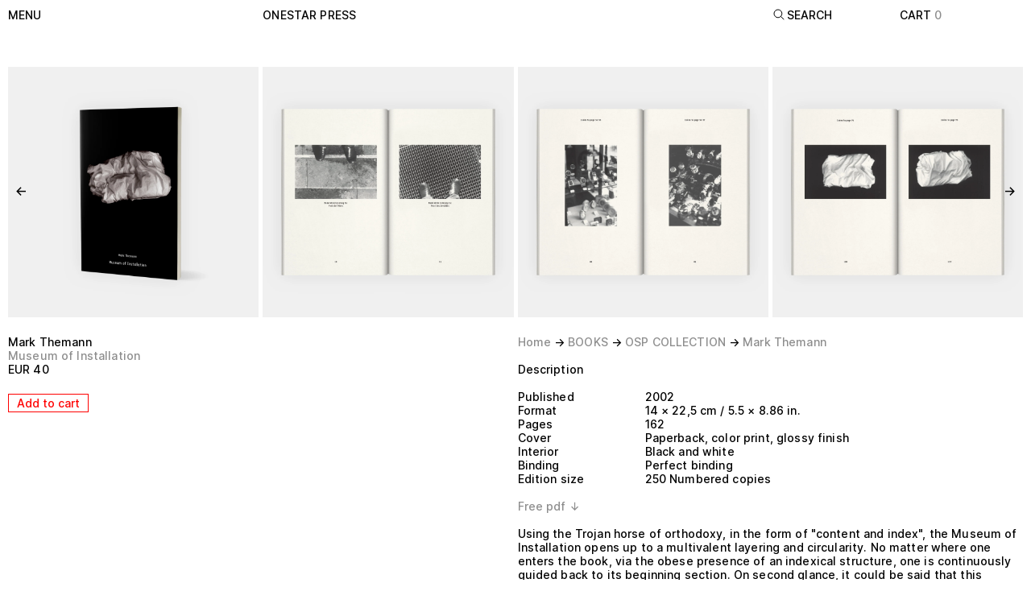

--- FILE ---
content_type: text/html; charset=UTF-8
request_url: https://www.onestarpress.com/products/museum-of-installation
body_size: 22717
content:
<!DOCTYPE html><meta data-flight="S2:&quot;react.suspense&quot;
M4:{&quot;id&quot;:&quot;ShopifyProvider-MTM1NDgxMzM5Ng&quot;,&quot;name&quot;:&quot;ShopifyProviderClient&quot;}
M5:{&quot;id&quot;:&quot;LocalCartProvider-LTE0MTQ5ODE3MA&quot;,&quot;name&quot;:&quot;default&quot;}
M6:{&quot;id&quot;:&quot;BrowserRouter-MTQwNjQxNzUyMg&quot;,&quot;name&quot;:&quot;BrowserRouter&quot;}
M7:{&quot;id&quot;:&quot;RouteParamsProvider-LTEwOTgzNjU1MzY&quot;,&quot;name&quot;:&quot;RouteParamsProvider&quot;}
M9:{&quot;id&quot;:&quot;PerformanceMetrics-MTQ2NzA5ODEwMg&quot;,&quot;name&quot;:&quot;PerformanceMetrics&quot;}
J0:[&quot;@1&quot;,[&quot;$&quot;,&quot;$2&quot;,null,{&quot;fallback&quot;:null,&quot;children&quot;:&quot;@3&quot;}],null]
" /><meta data-flight="J1:[&quot;$&quot;,&quot;$2&quot;,null,{&quot;fallback&quot;:[&quot;$&quot;,&quot;div&quot;,null,{&quot;className&quot;:&quot;text-main fixed h-screen w-screen flex items-center justify-center&quot;,&quot;children&quot;:&quot;Loading…&quot;}],&quot;children&quot;:[&quot;$&quot;,&quot;@4&quot;,null,{&quot;shopifyConfig&quot;:{&quot;defaultCountryCode&quot;:&quot;US&quot;,&quot;defaultLanguageCode&quot;:&quot;EN&quot;,&quot;storeDomain&quot;:&quot;onestarpress.myshopify.com&quot;,&quot;storefrontToken&quot;:&quot;5711bb8e158b28f0d7c7b82e9530b8d9&quot;,&quot;storefrontApiVersion&quot;:&quot;2022-07&quot;,&quot;storefrontId&quot;:null},&quot;localization&quot;:{&quot;country&quot;:{&quot;isoCode&quot;:&quot;US&quot;},&quot;language&quot;:{&quot;isoCode&quot;:&quot;EN&quot;},&quot;locale&quot;:&quot;EN-US&quot;},&quot;children&quot;:[[&quot;$&quot;,&quot;@5&quot;,null,{&quot;children&quot;:[&quot;$&quot;,&quot;@6&quot;,null,{&quot;children&quot;:[[&quot;$&quot;,&quot;@7&quot;,null,{&quot;routeParams&quot;:{&quot;handle&quot;:&quot;museum-of-installation&quot;},&quot;basePath&quot;:&quot;&quot;,&quot;children&quot;:&quot;@8&quot;}],null]}]}],[&quot;$&quot;,&quot;@9&quot;,null,{}],false,&quot;@a&quot;]}]}]
" /><!DOCTYPE html><html lang="en"><head>
    <meta charset="UTF-8" />
    <link rel="icon" type="image/png" sizes="16x16" href="/favicon.png" />
    <meta name="viewport" content="width=device-width,initial-scale=1.0,maximum-scale=1" />
    <title></title>
    
    <link rel="preconnect" href="https://cdn.shopify.com" />
    <link rel="preconnect" href="https://shop.app/" />
    <link rel="preconnect" href="https://oxygenator.myshopify.com/" />
    
    <link rel="stylesheet" href="/assets/index.78e4b0f1.css">
  </head><body><div id="root"><!--$?--><template id="B:0"></template><!--/$--></div></body></html><script type="module" src="/assets/index.1ec44e23.js" async=""></script><div hidden id="S:0"><template id="P:1"></template><!--$?--><template id="B:1"></template><!--/$--></div><div hidden id="S:1"><!--$?--><template id="B:2"></template><div class="text-main fixed h-screen w-screen flex items-center justify-center">Loading…</div><!--/$--></div><script>function $RS(a,b){a=document.getElementById(a);b=document.getElementById(b);for(a.parentNode.removeChild(a);a.firstChild;)b.parentNode.insertBefore(a.firstChild,b);b.parentNode.removeChild(b)};$RS("S:1","P:1")</script><script>function $RC(a,b){a=document.getElementById(a);b=document.getElementById(b);b.parentNode.removeChild(b);if(a){a=a.previousSibling;var f=a.parentNode,c=a.nextSibling,e=0;do{if(c&&8===c.nodeType){var d=c.data;if("/$"===d)if(0===e)break;else e--;else"$"!==d&&"$?"!==d&&"$!"!==d||e++}d=c.nextSibling;f.removeChild(c);c=d}while(c);for(;b.firstChild;)f.insertBefore(b.firstChild,c);a.data="$";a._reactRetry&&a._reactRetry()}};$RC("B:0","S:0")</script><div hidden id="S:3"><template id="P:4"></template><template id="P:5"></template></div><meta data-flight="Mb:{&quot;id&quot;:&quot;AnalyticsErrorBoundary-LTI5ODMzNTQzNw&quot;,&quot;name&quot;:&quot;default&quot;}
Mc:{&quot;id&quot;:&quot;ShopifyAnalytics-ODIwMTY3NTUw&quot;,&quot;name&quot;:&quot;ShopifyAnalyticsClient&quot;}
Ja:[&quot;$&quot;,&quot;@b&quot;,null,{&quot;children&quot;:[&quot;$&quot;,&quot;@c&quot;,null,{&quot;cookieDomain&quot;:&quot;onestarpress.myshopify.com&quot;}]}]
" /><div hidden id="S:5"></div><script>$RS("S:5","P:5")</script><meta data-flight="Md:{&quot;id&quot;:&quot;MenuNavGroupDialog-ODc1OTQ2Mzc2&quot;,&quot;name&quot;:&quot;default&quot;}
Me:{&quot;id&quot;:&quot;Link-MTg3Mzk2NTE5MQ&quot;,&quot;name&quot;:&quot;Link&quot;}
Mf:{&quot;id&quot;:&quot;SearchNavGroup-MTgzMzQ1NjUyOA&quot;,&quot;name&quot;:&quot;default&quot;}
M10:{&quot;id&quot;:&quot;HeaderActionsNew-MTM0MTQ1MTEyOQ&quot;,&quot;name&quot;:&quot;default&quot;}
M11:{&quot;id&quot;:&quot;ProductOptionsProvider-MTQ3MzE0NzI3MQ&quot;,&quot;name&quot;:&quot;ProductOptionsProvider&quot;}
M12:{&quot;id&quot;:&quot;Gallery-NzE4ODExMDEx&quot;,&quot;name&quot;:&quot;default&quot;}
M13:{&quot;id&quot;:&quot;Widget-MTQ4NDg0NzgyMw&quot;,&quot;name&quot;:&quot;default&quot;}
M15:{&quot;id&quot;:&quot;Head-LTQwMjUxNzY2MA&quot;,&quot;name&quot;:&quot;Head&quot;}
M16:{&quot;id&quot;:&quot;LegalsFooterGroupDialog-LTIxMTAyNzM3NA&quot;," /><meta data-flight="&quot;name&quot;:&quot;default&quot;}
M17:{&quot;id&quot;:&quot;Cookies-LTU4MTgyOTM5Mg&quot;,&quot;name&quot;:&quot;default&quot;}
" /><meta data-flight="J8:[[&quot;$&quot;,&quot;div&quot;,null,{&quot;className&quot;:&quot;absolute top-0 left-0&quot;,&quot;children&quot;:[&quot;$&quot;,&quot;a&quot;,null,{&quot;href&quot;:&quot;#mainContent&quot;,&quot;className&quot;:&quot;sr-only focus:not-sr-only focus:block&quot;,&quot;children&quot;:&quot;Skip to content&quot;}]}],[&quot;$&quot;,&quot;header&quot;,null,{&quot;className&quot;:&quot;fixed top-0 left-0 z-50 w-full p-10 bg-white&quot;,&quot;role&quot;:&quot;banner&quot;,&quot;children&quot;:[&quot;$&quot;,&quot;nav&quot;,null,{&quot;className&quot;:&quot;relative flex justify-between lg:grid grid-cols-8 gap-5&quot;,&quot;children&quot;:[[&quot;$&quot;,&quot;div&quot;,null,{&quot;className&quot;:&quot;relative z-10 lg:col-span-2&quot;,&quot;children&quot;:[&quot;$&quot;,&quot;@d&quot;,null,{&quot;data&quot;:{&quot;contacts&quot;:{&quot;address&quot;:{&quot;link&quot;:&quot;https://www.google.com/maps/place/49+Rue+Albert,+75013+Paris/@48.8258668,2.3716515,17z/data=!3m1!4b1!4m5!3m4!1s0x47e672258c1ac475:0x48718ea73e4b7080!8m2!3d48.8258668!4d2.3716515?hl=fr&quot;,&quot;text&quot;:&quot;49 rue Albert\n75013 Paris, France&quot;,&quot;title&quot;:&quot;Open by appointment&quot;},&quot;email&quot;:&quot;info@onestarpress.com&quot;,&quot;instagram&quot;:{&quot;_type&quot;:&quot;linkExternal&quot;,&quot;newWindow&quot;:true,&quot;title&quot;:&quot;$@onestarpress&quot;,&quot;url&quot;:&quot;https://www.instagram.com/onestarpress/&quot;},&quot;tel&quot;:&quot;33 6 63 01 22 87&quot;,&quot;tsbInstagram&quot;:{&quot;_type&quot;:&quot;linkExternal&quot;,&quot;newWindow&quot;:true,&quot;title&quot;:&quot;$@threestarbooks&quot;,&quot;url&quot;:&quot;https://www.instagram.com/threestarbooks/&quot;}},&quot;productCategories&quot;:[{&quot;_key&quot;:&quot;9deee54cfa3e&quot;,&quot;links&quot;:[{&quot;slug&quot;:&quot;collections/books&quot;,&quot;tag&quot;:null,&quot;title&quot;:&quot;BOOKS&quot;},{&quot;slug&quot;:&quot;collections/osp-collection&quot;,&quot;tag&quot;:null,&quot;title&quot;:&quot;OSP COLLECTION&quot;},{&quot;slug&quot;:&quot;collections/special-editions&quot;,&quot;tag&quot;:null,&quot;title&quot;:&quot;SPECIAL EDITIONS&quot;}],&quot;title&quot;:&quot;Books&quot;},{&quot;_key&quot;:&quot;1aa3219c3012&quot;,&quot;links&quot;:[{&quot;slug&quot;:&quot;collections/prints-multiples&quot;,&quot;tag&quot;:null,&quot;title&quot;:&quot;PRINTS &amp; MULTIPLES&quot;},{&quot;slug&quot;:&quot;collections/prints&quot;,&quot;tag&quot;:null,&quot;title&quot;:&quot;PRINTS&quot;},{&quot;slug&quot;:&quot;collections/photos&quot;,&quot;tag&quot;:null,&quot;title&quot;:&quot;PHOTOS&quot;},{&quot;slug&quot;:&quot;collections/portfolios&quot;,&quot;tag&quot;:null,&quot;title&quot;:&quot;PORTFOLIOS&quot;},{&quot;slug&quot;:&quot;collections/posters&quot;,&quot;tag&quot;:null,&quot;title&quot;:&quot;POSTERS&quot;},{&quot;slug&quot;:&quot;collections/multiples&quot;,&quot;tag&quot;:null,&quot;title&quot;:&quot;MULTIPLES&quot;},{&quot;slug&quot;:&quot;collections/chairs&quot;,&quot;tag&quot;:null,&quot;title&quot;:&quot;CHAIRS&quot;},{&quot;slug&quot;:&quot;collections/bookshelves&quot;,&quot;tag&quot;:null,&quot;title&quot;:&quot;BOOKSHELVES&quot;}],&quot;title&quot;:&quot;Prints &amp; Multiples&quot;},{&quot;_key&quot;:&quot;516b16d1fe3a&quot;,&quot;links&quot;:[{&quot;slug&quot;:&quot;collections/unique-works&quot;,&quot;tag&quot;:null,&quot;title&quot;:&quot;UNIQUE WORKS&quot;}],&quot;title&quot;:&quot;Unique works&quot;}]}}]}],[&quot;$&quot;,&quot;div&quot;,null,{&quot;className&quot;:&quot;hidden lg:block lg:col-span-4&quot;,&quot;children&quot;:[&quot;$&quot;,&quot;@e&quot;,null,{&quot;to&quot;:&quot;/&quot;,&quot;className&quot;:&quot;link--nav !w-full&quot;,&quot;children&quot;:&quot;onestar press&quot;}]}],[&quot;$&quot;,&quot;div&quot;,null,{&quot;className&quot;:&quot;hidden lg:block lg:col-span-1&quot;,&quot;children&quot;:[&quot;$&quot;,&quot;@f&quot;,null,{}]}],[&quot;$&quot;,&quot;div&quot;,null,{&quot;className&quot;:&quot;relative z-10 z-10&quot;,&quot;children&quot;:[&quot;$&quot;,&quot;@10&quot;,null,{&quot;cart&quot;:[{&quot;artistName&quot;:&quot;Miti Ruangkritya&quot;,&quot;slug&quot;:&quot;1-square-metre-of-soil&quot;},{&quot;artistName&quot;:&quot;Carter Mull&quot;,&quot;slug&quot;:&quot;10-original-collages&quot;},{&quot;artistName&quot;:&quot;Marina Abramović&quot;,&quot;slug&quot;:&quot;100-pisama-100-letters&quot;},{&quot;artistName&quot;:&quot;Aleksandra Mir&quot;,&quot;slug&quot;:&quot;105-selected-details-from-the-sharpie-drawings-2003-2006&quot;},{&quot;artistName&quot;:&quot;Honza Zamojski&quot;,&quot;slug&quot;:&quot;112358&quot;},{&quot;artistName&quot;:&quot;Honza Zamojski&quot;,&quot;slug&quot;:&quot;112358-onestar-show&quot;},{&quot;artistName&quot;:&quot;John Tremblay&quot;,&quot;slug&quot;:&quot;149-business-cards&quot;},{&quot;artistName&quot;:&quot;Rossella Biscotti&quot;,&quot;slug&quot;:&quot;168-sections-of-a-human-brain&quot;},{&quot;artistName&quot;:&quot;Dominique Gonzalez-Foerster&quot;,&quot;slug&quot;:&quot;1887-splendide-hotel&quot;},{&quot;artistName&quot;:&quot;Angelo Plessas&quot;,&quot;slug&quot;:&quot;2001-2003&quot;},{&quot;artistName&quot;:&quot;Rafaël Rozendaal&quot;,&quot;slug&quot;:&quot;21-moustaches&quot;},{&quot;artistName&quot;:&quot;Alexander May&quot;,&quot;slug&quot;:&quot;2218-5-cm-87342-in&quot;},{&quot;artistName&quot;:&quot;Beat Streuli&quot;,&quot;slug&quot;:&quot;23-04-2001&quot;},{&quot;artistName&quot;:&quot;Matthew Dickman&quot;,&quot;slug&quot;:&quot;24-hours&quot;},{&quot;artistName&quot;:&quot;Matthew Dickman&quot;,&quot;slug&quot;:&quot;24-hours-drawings&quot;},{&quot;artistName&quot;:&quot;Elvire Bonduelle&quot;,&quot;slug&quot;:&quot;3-shapes&quot;},{&quot;artistName&quot;:&quot;Karl Holmqvist&quot;,&quot;slug&quot;:&quot;300574r540n3574r&quot;},{&quot;artistName&quot;:&quot;Sam Samore&quot;,&quot;slug&quot;:&quot;38-ruminations-by-max-henry&quot;},{&quot;artistName&quot;:&quot;Jonathan Monk&quot;,&quot;slug&quot;:&quot;55-5&quot;},{&quot;artistName&quot;:&quot;Various Artists&quot;,&quot;slug&quot;:&quot;55-onestar-press-posters-for-the-untitled-art-fairs-2014-2018&quot;},{&quot;artistName&quot;:&quot;Hsia-Fei Chang&quot;,&quot;slug&quot;:&quot;82-avenue-de-clichy&quot;},{&quot;artistName&quot;:&quot;Stefan Brecht&quot;,&quot;slug&quot;:&quot;8th-avenue&quot;},{&quot;artistName&quot;:&quot;Mircea Cantor&quot;,&quot;slug&quot;:&quot;9110&quot;},{&quot;artistName&quot;:&quot;Harrell Fletcher&quot;,&quot;slug&quot;:&quot;a-childrens-book-of-farming-in-le-cateau-cambresis&quot;},{&quot;artistName&quot;:&quot;Ignacio Uriarte&quot;,&quot;slug&quot;:&quot;a-horizontal-expansion&quot;},{&quot;artistName&quot;:&quot;Sam Durant&quot;,&quot;slug&quot;:&quot;a-not-so-simple-case-for-torture&quot;},{&quot;artistName&quot;:&quot;Lawrence Weiner&quot;,&quot;slug&quot;:&quot;a-respite-at-some-point-asap&quot;},{&quot;artistName&quot;:&quot;Daniel Eatock&quot;,&quot;slug&quot;:&quot;a-selection-of-150-concept-spaziale&quot;},{&quot;artistName&quot;:&quot;Heidie Giannotti&quot;,&quot;slug&quot;:&quot;a-tale-of-a-maiden-or-two-an-animal-streak&quot;},{&quot;artistName&quot;:&quot;Laura Resen&quot;,&quot;slug&quot;:&quot;against-fear-of-night&quot;},{&quot;artistName&quot;:&quot;Harvey Benge&quot;,&quot;slug&quot;:&quot;aide-memoire&quot;},{&quot;artistName&quot;:&quot;Leopold Kessler&quot;,&quot;slug&quot;:&quot;akademiekabel&quot;},{&quot;artistName&quot;:&quot;Leopold Kessler&quot;,&quot;slug&quot;:&quot;akademiekabel-photo&quot;},{&quot;artistName&quot;:&quot;Zbigniew Libera&quot;,&quot;slug&quot;:&quot;album-des-kzl-lego&quot;},{&quot;artistName&quot;:&quot;Mary Ellen Carroll&quot;,&quot;slug&quot;:&quot;all-the-men-who-think-they-can-be-me&quot;},{&quot;artistName&quot;:&quot;Dan Walsh&quot;,&quot;slug&quot;:&quot;almanac&quot;},{&quot;artistName&quot;:&quot;Frédéric Bruly Bouabré&quot;,&quot;slug&quot;:&quot;alphabet-bete-pictograms&quot;},{&quot;artistName&quot;:&quot;Heimo Zobernig&quot;,&quot;slug&quot;:&quot;ambient-of-aesthetics&quot;},{&quot;artistName&quot;:&quot;Liam Gillick &amp; Sean Dack&quot;,&quot;slug&quot;:&quot;anna-sanders-films-identity-spot&quot;},{&quot;artistName&quot;:&quot;Kolkoz&quot;,&quot;slug&quot;:&quot;arab-portraits&quot;},{&quot;artistName&quot;:&quot;Tam Ochiai&quot;,&quot;slug&quot;:&quot;architecture-sculpture-something&quot;},{&quot;artistName&quot;:&quot;Paolo Chiasera&quot;,&quot;slug&quot;:&quot;archivio-zarathustra&quot;},{&quot;artistName&quot;:&quot;Elvire Bonduelle&quot;,&quot;slug&quot;:&quot;art-le-joli-et-le-fonctionnel&quot;},{&quot;artistName&quot;:&quot;Jonas Mekas&quot;,&quot;slug&quot;:&quot;artists-book&quot;},{&quot;artistName&quot;:&quot;Jonas Mekas&quot;,&quot;slug&quot;:&quot;artists-book-special-edition&quot;},{&quot;artistName&quot;:&quot;Noritoshi Hirakawa&quot;,&quot;slug&quot;:&quot;as-inevitable-story-as-coincidence&quot;},{&quot;artistName&quot;:&quot;Lawrence Weiner&quot;,&quot;slug&quot;:&quot;as-often-as-not&quot;},{&quot;artistName&quot;:&quot;Anna Jermolaewa&quot;,&quot;slug&quot;:&quot;ass-peeping&quot;},{&quot;artistName&quot;:&quot;Navid Nuur&quot;,&quot;slug&quot;:&quot;at-this-museum-i-damaged-navid-nuurs-art-i-failed-as-a-visitor&quot;},{&quot;artistName&quot;:&quot;Navid Nuur&quot;,&quot;slug&quot;:&quot;at-this-museum-i-damaged-navid-nuurs-art-i-failed-as-a-visitor-multiple&quot;},{&quot;artistName&quot;:&quot;Daniel Gordon&quot;,&quot;slug&quot;:&quot;au-bon-marche-photos&quot;},{&quot;artistName&quot;:&quot;Vibeke Tandberg&quot;,&quot;slug&quot;:&quot;aw-abstractions&quot;},{&quot;artistName&quot;:&quot;Olaf Nicolai&quot;,&quot;slug&quot;:&quot;ballack&quot;},{&quot;artistName&quot;:&quot;Olaf Nicolai&quot;,&quot;slug&quot;:&quot;ballack-1-4&quot;},{&quot;artistName&quot;:&quot;Adrian Williams&quot;,&quot;slug&quot;:&quot;batsong-rehearsals-for-an-audioplay&quot;},{&quot;artistName&quot;:&quot;Jason Dodge&quot;,&quot;slug&quot;:&quot;between-whistle&quot;},{&quot;artistName&quot;:&quot;Liz Cohen&quot;,&quot;slug&quot;:&quot;bills-box&quot;},{&quot;artistName&quot;:&quot;Anna Parkina&quot;,&quot;slug&quot;:&quot;biryulevo&quot;},{&quot;artistName&quot;:&quot;Chulayarnnon Siriphol&quot;,&quot;slug&quot;:&quot;black-hole-010&quot;},{&quot;artistName&quot;:&quot;Jonathan Monk&quot;,&quot;slug&quot;:&quot;black-white-coloured-self-portraits&quot;},{&quot;artistName&quot;:&quot;B. Wurtz&quot;,&quot;slug&quot;:&quot;blocks&quot;},{&quot;artistName&quot;:&quot;Jonathan Monk&quot;,&quot;slug&quot;:&quot;book-stacks&quot;},{&quot;artistName&quot;:&quot;Jonathan Monk&quot;,&quot;slug&quot;:&quot;boook&quot;},{&quot;artistName&quot;:&quot;Jonathan Monk&quot;,&quot;slug&quot;:&quot;booooooooook&quot;},{&quot;artistName&quot;:&quot;Gabriel Kuri&quot;,&quot;slug&quot;:&quot;bottled-water-branded-water-poster-series&quot;},{&quot;artistName&quot;:&quot;Jakob+MacFarlane&quot;,&quot;slug&quot;:&quot;breathing-wall&quot;},{&quot;artistName&quot;:&quot;Jean-Pierre Bertrand&quot;,&quot;slug&quot;:&quot;cadrer-en-blinde&quot;},{&quot;artistName&quot;:&quot;Elvire Bonduelle&quot;,&quot;slug&quot;:&quot;cale-wedge&quot;},{&quot;artistName&quot;:&quot;Jonathan Monk&quot;,&quot;slug&quot;:&quot;call-weighting-paper-white-bronze-version&quot;},{&quot;artistName&quot;:&quot;Gwen Smith&quot;,&quot;slug&quot;:&quot;cancer&quot;},{&quot;artistName&quot;:&quot;Christophe Brunnquell&quot;,&quot;slug&quot;:&quot;carnaval-4&quot;},{&quot;artistName&quot;:&quot;Terri Weifenbach&quot;,&quot;slug&quot;:&quot;centers-of-gravity&quot;},{&quot;artistName&quot;:&quot;Terri Weifenbach&quot;,&quot;slug&quot;:&quot;centers-of-gravity-portfolio&quot;},{&quot;artistName&quot;:&quot;Brenna Murphy&quot;,&quot;slug&quot;:&quot;central-lattice-sequence&quot;},{&quot;artistName&quot;:&quot;Skip Arnold&quot;,&quot;slug&quot;:&quot;china&quot;},{&quot;artistName&quot;:&quot;Michael Rakowitz&quot;,&quot;slug&quot;:&quot;circumventions&quot;},{&quot;artistName&quot;:&quot;Nathan Carter&quot;,&quot;slug&quot;:&quot;clandestine-radios-and-concealed-kitchens&quot;},{&quot;artistName&quot;:&quot;Alison Knowles&quot;,&quot;slug&quot;:&quot;clear-skies-all-week&quot;},{&quot;artistName&quot;:&quot;Diego Marcon&quot;,&quot;slug&quot;:&quot;cloud-studies&quot;},{&quot;artistName&quot;:&quot;Giasco Bertoli&quot;,&quot;slug&quot;:&quot;clouds-dont-care&quot;},{&quot;artistName&quot;:&quot;Tadej Pogacar&quot;,&quot;slug&quot;:&quot;code-red&quot;},{&quot;artistName&quot;:&quot;Chris Plytas&quot;,&quot;slug&quot;:&quot;collection&quot;},{&quot;artistName&quot;:&quot;Matthias Herrmann&quot;,&quot;slug&quot;:&quot;collections&quot;},{&quot;artistName&quot;:&quot;Claude Closky&quot;,&quot;slug&quot;:&quot;coloriage&quot;},{&quot;artistName&quot;:&quot;Pierre Bismuth&quot;,&quot;slug&quot;:&quot;coming-soon&quot;},{&quot;artistName&quot;:&quot;Gabriel Kuri&quot;,&quot;slug&quot;:&quot;consummation-breakdown&quot;},{&quot;artistName&quot;:&quot;Tim Maul&quot;,&quot;slug&quot;:&quot;conversations&quot;},{&quot;artistName&quot;:&quot;Jimmy Raskin&quot;,&quot;slug&quot;:&quot;corner-jump&quot;},{&quot;artistName&quot;:&quot;John Gossage&quot;,&quot;slug&quot;:&quot;correction-number-one&quot;},{&quot;artistName&quot;:&quot;Miguel Calderon&quot;,&quot;slug&quot;:&quot;crack&quot;},{&quot;artistName&quot;:&quot;John Gossage&quot;,&quot;slug&quot;:&quot;dance-card-vol2&quot;},{&quot;artistName&quot;:&quot;Daniel Gordon&quot;,&quot;slug&quot;:&quot;daniel-gordon-plants-store&quot;},{&quot;artistName&quot;:&quot;Elodie Lachaud&quot;,&quot;slug&quot;:&quot;davides-dress-does-not-exist&quot;},{&quot;artistName&quot;:&quot;Margaret Lee&quot;,&quot;slug&quot;:&quot;de-da-do-da&quot;},{&quot;artistName&quot;:&quot;Margaret Lee&quot;,&quot;slug&quot;:&quot;de-da-do-da-poster&quot;},{&quot;artistName&quot;:&quot;Mika Tajima&quot;,&quot;slug&quot;:&quot;deal-or-no-deal&quot;},{&quot;artistName&quot;:&quot;Lawrence Weiner&quot;,&quot;slug&quot;:&quot;deep-blue-sky-light-blue-sky&quot;},{&quot;artistName&quot;:&quot;Lawrence Weiner&quot;,&quot;slug&quot;:&quot;deep-blue-sky-light-blue-sky-2&quot;},{&quot;artistName&quot;:&quot;George Dupin&quot;,&quot;slug&quot;:&quot;des-actualites-cahiers-n1-a-12&quot;},{&quot;artistName&quot;:&quot;Richard Dailey&quot;,&quot;slug&quot;:&quot;details-private-parts-in-public-spaces&quot;},{&quot;artistName&quot;:&quot;Isabell Heimerdinger&quot;,&quot;slug&quot;:&quot;detour&quot;},{&quot;artistName&quot;:&quot;Pratchaya Phinthong&quot;,&quot;slug&quot;:&quot;disasters&quot;},{&quot;artistName&quot;:&quot;Kolkoz&quot;,&quot;slug&quot;:&quot;do-it-yourself&quot;},{&quot;artistName&quot;:&quot;Aleksandra Mir&quot;,&quot;slug&quot;:&quot;do-it-yourself-kit&quot;},{&quot;artistName&quot;:&quot;Rirkrit Tiravanija&quot;,&quot;slug&quot;:&quot;do-not-ever-work&quot;},{&quot;artistName&quot;:&quot;Rirkrit Tiravanija&quot;,&quot;slug&quot;:&quot;do-not-ever-work-chair&quot;},{&quot;artistName&quot;:&quot;Rirkrit Tiravanija&quot;,&quot;slug&quot;:&quot;do-not-ever-work-poster&quot;},{&quot;artistName&quot;:&quot;Leon Golub&quot;,&quot;slug&quot;:&quot;dog&quot;},{&quot;artistName&quot;:&quot;Mai Ueda&quot;,&quot;slug&quot;:&quot;domain-poems&quot;},{&quot;artistName&quot;:&quot;Matthew Brannon&quot;,&quot;slug&quot;:&quot;dont-take-my-word-for-it&quot;},{&quot;artistName&quot;:&quot;Fabrice Gygi&quot;,&quot;slug&quot;:&quot;drawings-and-linocuts-84-97-volume-1&quot;},{&quot;artistName&quot;:&quot;Max Neuhaus&quot;,&quot;slug&quot;:&quot;ears&quot;},{&quot;artistName&quot;:&quot;Magali Reus&quot;,&quot;slug&quot;:&quot;effects&quot;},{&quot;artistName&quot;:&quot;Radek Community&quot;,&quot;slug&quot;:&quot;egalite&quot;},{&quot;artistName&quot;:&quot;Jonathan Monk&quot;,&quot;slug&quot;:&quot;eleven-white-boetti-spines&quot;},{&quot;artistName&quot;:&quot;Ryan Gander&quot;,&quot;slug&quot;:&quot;emery-omit-mono&quot;},{&quot;artistName&quot;:&quot;Lawrence Weiner&quot;,&quot;slug&quot;:&quot;empowerment-cannot-be-translated-as-entitlement&quot;},{&quot;artistName&quot;:&quot;Robert Barry&quot;,&quot;slug&quot;:&quot;enough&quot;},{&quot;artistName&quot;:&quot;Barthélémy Toguo&quot;,&quot;slug&quot;:&quot;eroticotoguo&quot;},{&quot;artistName&quot;:&quot;Eric Hattan&quot;,&quot;slug&quot;:&quot;et-moi-et-moi-et-moi&quot;},{&quot;artistName&quot;:&quot;Dominique Gonzalez-Foerster&quot;,&quot;slug&quot;:&quot;euqinimod-posters&quot;},{&quot;artistName&quot;:&quot;Daniel Baker&quot;,&quot;slug&quot;:&quot;ex-libris&quot;},{&quot;artistName&quot;:&quot;Marie José Burki&quot;,&quot;slug&quot;:&quot;exposure-night&quot;},{&quot;artistName&quot;:&quot;Josh Smith&quot;,&quot;slug&quot;:&quot;faces-4&quot;},{&quot;artistName&quot;:&quot;Josh Smith&quot;,&quot;slug&quot;:&quot;faces-4-photo&quot;},{&quot;artistName&quot;:&quot;Tina Barney &amp; Dianna Ilk&quot;,&quot;slug&quot;:&quot;family-portraits&quot;},{&quot;artistName&quot;:&quot;Ebecho Muslimova&quot;,&quot;slug&quot;:&quot;fatebe-hot-air-balloon&quot;},{&quot;artistName&quot;:&quot;Ebecho Muslimova&quot;,&quot;slug&quot;:&quot;fatebe-prints&quot;},{&quot;artistName&quot;:&quot;Ebecho Muslimova&quot;,&quot;slug&quot;:&quot;fatebe-volume-1&quot;},{&quot;artistName&quot;:&quot;Rirkrit Tiravanija&quot;,&quot;slug&quot;:&quot;fear-eats-the-soul&quot;},{&quot;artistName&quot;:&quot;Kate Costello&quot;,&quot;slug&quot;:&quot;fears-and-accessories&quot;},{&quot;artistName&quot;:&quot;Ruby Sky Stiler&quot;,&quot;slug&quot;:&quot;figures-fragments-and-open-forms-arranged-for-this-book&quot;},{&quot;artistName&quot;:&quot;Renaud Auguste-Dormeuil&quot;,&quot;slug&quot;:&quot;fin-de-representation&quot;},{&quot;artistName&quot;:&quot;Marlie Mul, Constantin Luser, Yngve Holen&quot;,&quot;slug&quot;:&quot;fishfinder&quot;},{&quot;artistName&quot;:&quot;Daniel Gordon&quot;,&quot;slug&quot;:&quot;flowers-and-shadows&quot;},{&quot;artistName&quot;:&quot;R&amp;Sie.D_B:L (François Roche)&quot;,&quot;slug&quot;:&quot;flux&quot;},{&quot;artistName&quot;:&quot;Studio for Propositional Cinema&quot;,&quot;slug&quot;:&quot;focal-vocabulary-index-lexical-items-20132018&quot;},{&quot;artistName&quot;:&quot;Carter Mull&quot;,&quot;slug&quot;:&quot;folio-a&quot;},{&quot;artistName&quot;:&quot;Pierre Bismuth&quot;,&quot;slug&quot;:&quot;following-the-right-hand-of-marilyn-monroe&quot;},{&quot;artistName&quot;:&quot;Slavica Perkovic&quot;,&quot;slug&quot;:&quot;forever&quot;},{&quot;artistName&quot;:&quot;Jonathan Monk&quot;,&quot;slug&quot;:&quot;from-the-year-i-was-born-until-the-year-i-left-america&quot;},{&quot;artistName&quot;:&quot;C. Hanson &amp; H. Sonnenberg&quot;,&quot;slug&quot;:&quot;fruit-bowls-and-hockey-fights&quot;},{&quot;artistName&quot;:&quot;Erica Baum&quot;,&quot;slug&quot;:&quot;giraffe-on-some-sky-and-clouds&quot;},{&quot;artistName&quot;:&quot;Irwin Group&quot;,&quot;slug&quot;:&quot;golden-smile&quot;},{&quot;artistName&quot;:&quot;Yonatan Vinitsky&quot;,&quot;slug&quot;:&quot;good-to-see-you-sir-junior-size-back-painting&quot;},{&quot;artistName&quot;:&quot;Eugen Gomringer&quot;,&quot;slug&quot;:&quot;grammatische-konfession-confession-grammaticale&quot;},{&quot;artistName&quot;:&quot;Zerek Kempf &amp; Joe Winter&quot;,&quot;slug&quot;:&quot;having-in-vain-tried-words&quot;},{&quot;artistName&quot;:&quot;A. L. Steiner&quot;,&quot;slug&quot;:&quot;help-me&quot;},{&quot;artistName&quot;:&quot;Philippe Buschinger&quot;,&quot;slug&quot;:&quot;histoires&quot;},{&quot;artistName&quot;:&quot;Jason Dodge&quot;,&quot;slug&quot;:&quot;homing-pigeons&quot;},{&quot;artistName&quot;:&quot;Justin Beal&quot;,&quot;slug&quot;:&quot;hot-house&quot;},{&quot;artistName&quot;:&quot;Samit Das&quot;,&quot;slug&quot;:&quot;hotel-new-bengal&quot;},{&quot;artistName&quot;:&quot;Honza Zamojski&quot;,&quot;slug&quot;:&quot;how-to-color-the-monument&quot;},{&quot;artistName&quot;:&quot;Honza Zamojski&quot;,&quot;slug&quot;:&quot;how-to-make-a-monument&quot;},{&quot;artistName&quot;:&quot;Ansuya Blom&quot;,&quot;slug&quot;:&quot;i-have-trampled-under-foot&quot;},{&quot;artistName&quot;:&quot;Sam Samore&quot;,&quot;slug&quot;:&quot;i-need-fear-for-sex&quot;},{&quot;artistName&quot;:&quot;Garth Weiser&quot;,&quot;slug&quot;:&quot;i-wouldnt-have-worn-mascara&quot;},{&quot;artistName&quot;:&quot;Rafaël Rozendaal&quot;,&quot;slug&quot;:&quot;iamveryverysorrycom&quot;},{&quot;artistName&quot;:&quot;Elizabeth Jaeger&quot;,&quot;slug&quot;:&quot;in-case-of-fire&quot;},{&quot;artistName&quot;:&quot;Reza Hazare&quot;,&quot;slug&quot;:&quot;in-exile&quot;},{&quot;artistName&quot;:&quot;Wolfgang Berkowski&quot;,&quot;slug&quot;:&quot;incidental-arrangements&quot;},{&quot;artistName&quot;:&quot;Jean-Michel Alberola&quot;,&quot;slug&quot;:&quot;instructions-aux-domestiques&quot;},{&quot;artistName&quot;:&quot;Jean-Michel Alberola&quot;,&quot;slug&quot;:&quot;instructions-aux-domestiques-print&quot;},{&quot;artistName&quot;:&quot;Armen Eloyan&quot;,&quot;slug&quot;:&quot;interdependent-relations&quot;},{&quot;artistName&quot;:&quot;Armen Eloyan&quot;,&quot;slug&quot;:&quot;interdependent-relations-drawings&quot;},{&quot;artistName&quot;:&quot;Siegrun Appelt&quot;,&quot;slug&quot;:&quot;interieurs&quot;},{&quot;artistName&quot;:&quot;Daniel Gordon&quot;,&quot;slug&quot;:&quot;intermissions&quot;},{&quot;artistName&quot;:&quot;Tam Ochiai&quot;,&quot;slug&quot;:&quot;itinerary-non&quot;},{&quot;artistName&quot;:&quot;Various Artists&quot;,&quot;slug&quot;:&quot;je-veux&quot;},{&quot;artistName&quot;:&quot;Sébastien de Ganay&quot;,&quot;slug&quot;:&quot;killing-time&quot;},{&quot;artistName&quot;:&quot;Pierre Alferi&quot;,&quot;slug&quot;:&quot;la-berceuse-de-broadway&quot;},{&quot;artistName&quot;:&quot;Hsia-Fei Chang&quot;,&quot;slug&quot;:&quot;la-biographie-de-sandra&quot;},{&quot;artistName&quot;:&quot;François Morellet&quot;,&quot;slug&quot;:&quot;la-chute-des-angles-n2&quot;},{&quot;artistName&quot;:&quot;Frédéric Bruly Bouabré&quot;,&quot;slug&quot;:&quot;la-methodologie&quot;},{&quot;artistName&quot;:&quot;Paolo Canevari&quot;,&quot;slug&quot;:&quot;landscape&quot;},{&quot;artistName&quot;:&quot;Jennifer Allora &amp; Guillermo Calzadilla&quot;,&quot;slug&quot;:&quot;large-image-allora-calzadilla&quot;},{&quot;artistName&quot;:&quot;Chloe Piene&quot;,&quot;slug&quot;:&quot;large-image-chloe-piene&quot;},{&quot;artistName&quot;:&quot;Christophe Boutin&quot;,&quot;slug&quot;:&quot;large-image-christophe-boutin&quot;},{&quot;artistName&quot;:&quot;Diego Perrone&quot;,&quot;slug&quot;:&quot;large-image-diego-perrone&quot;},{&quot;artistName&quot;:&quot;John Armleder&quot;,&quot;slug&quot;:&quot;large-image-john-armleder&quot;},{&quot;artistName&quot;:&quot;Josh Smith&quot;,&quot;slug&quot;:&quot;large-image-josh-smith&quot;},{&quot;artistName&quot;:&quot;Keren Cytter&quot;,&quot;slug&quot;:&quot;large-image-keren-cytter&quot;},{&quot;artistName&quot;:&quot;Lawrence Weiner&quot;,&quot;slug&quot;:&quot;large-image-lawrence-weiner&quot;},{&quot;artistName&quot;:&quot;Matthew Brannon&quot;,&quot;slug&quot;:&quot;laurence-harvey&quot;},{&quot;artistName&quot;:&quot;Marie Le Mounier&quot;,&quot;slug&quot;:&quot;leaders&quot;},{&quot;artistName&quot;:&quot;Max Neuhaus&quot;,&quot;slug&quot;:&quot;left-ear-ears&quot;},{&quot;artistName&quot;:&quot;Thomas Lélu&quot;,&quot;slug&quot;:&quot;lelu-by&quot;},{&quot;artistName&quot;:&quot;Thomas Lélu&quot;,&quot;slug&quot;:&quot;lelu-by-print&quot;},{&quot;artistName&quot;:&quot;Jean Le Gac&quot;,&quot;slug&quot;:&quot;les-adieux&quot;},{&quot;artistName&quot;:&quot;Elvire Bonduelle&quot;,&quot;slug&quot;:&quot;les-cales&quot;},{&quot;artistName&quot;:&quot;Alain Séchas&quot;,&quot;slug&quot;:&quot;les-pattes-de-laraignee&quot;},{&quot;artistName&quot;:&quot;Agnès Thurnauer&quot;,&quot;slug&quot;:&quot;life-size-portraits&quot;},{&quot;artistName&quot;:&quot;Massimo Bartolini&quot;,&quot;slug&quot;:&quot;light-as-a-bird-not-as-feather&quot;},{&quot;artistName&quot;:&quot;Fabrice Gygi&quot;,&quot;slug&quot;:&quot;linocuts-97-05-volume-2&quot;},{&quot;artistName&quot;:&quot;Anne Frémy&quot;,&quot;slug&quot;:&quot;linvisible-invite&quot;},{&quot;artistName&quot;:&quot;Christoph Draeger&quot;,&quot;slug&quot;:&quot;live-dead&quot;},{&quot;artistName&quot;:&quot;Ryan Gander&quot;,&quot;slug&quot;:&quot;loose-associations-and-other-lectures&quot;},{&quot;artistName&quot;:&quot;Marcel Miracle&quot;,&quot;slug&quot;:&quot;lorganisation-du-monde&quot;},{&quot;artistName&quot;:&quot;Marcel Miracle&quot;,&quot;slug&quot;:&quot;lorganisation-du-monde-multiple&quot;},{&quot;artistName&quot;:&quot;Tim Maul&quot;,&quot;slug&quot;:&quot;lost&quot;},{&quot;artistName&quot;:&quot;Honza Zamojski&quot;,&quot;slug&quot;:&quot;love-letter&quot;},{&quot;artistName&quot;:&quot;Slavs and Tatars&quot;,&quot;slug&quot;:&quot;love-me-love-me-not-changed-names&quot;},{&quot;artistName&quot;:&quot;Slavs and Tatars&quot;,&quot;slug&quot;:&quot;love-me-love-me-not-changed-names-mirror&quot;},{&quot;artistName&quot;:&quot;Harvey Benge&quot;,&quot;slug&quot;:&quot;lucky-box&quot;},{&quot;artistName&quot;:&quot;Bill Beckley&quot;,&quot;slug&quot;:&quot;m-memoir&quot;},{&quot;artistName&quot;:&quot;Cecilia Jurado&quot;,&quot;slug&quot;:&quot;madame-frankie-stein&quot;},{&quot;artistName&quot;:&quot;Honza Zamojski&quot;,&quot;slug&quot;:&quot;magnetism&quot;},{&quot;artistName&quot;:&quot;Piero Golia&quot;,&quot;slug&quot;:&quot;manifest-destiny&quot;},{&quot;artistName&quot;:&quot;Laetitia Benat&quot;,&quot;slug&quot;:&quot;manifestations-posthumes&quot;},{&quot;artistName&quot;:&quot;Michel Sumpf&quot;,&quot;slug&quot;:&quot;many-happy-returns&quot;},{&quot;artistName&quot;:&quot;Heidie Giannotti&quot;,&quot;slug&quot;:&quot;martin-as-a-hans-bellmer-doll&quot;},{&quot;artistName&quot;:&quot;Giasco Bertoli&quot;,&quot;slug&quot;:&quot;maryon-park&quot;},{&quot;artistName&quot;:&quot;Astral Nomads&quot;,&quot;slug&quot;:&quot;maslov-khalfin-blinova-dvinyaninov&quot;},{&quot;artistName&quot;:&quot;Lisa Anne Auerbach&quot;,&quot;slug&quot;:&quot;megasmall&quot;},{&quot;artistName&quot;:&quot;Vier5&quot;,&quot;slug&quot;:&quot;modern-typefaces&quot;},{&quot;artistName&quot;:&quot;Various Artists&quot;,&quot;slug&quot;:&quot;multiple-choice-a-portfolio-selected-by-bob-nickas&quot;},{&quot;artistName&quot;:&quot;Vibeke Tandberg&quot;,&quot;slug&quot;:&quot;mumbles&quot;},{&quot;artistName&quot;:&quot;Mark Themann&quot;,&quot;slug&quot;:&quot;museum-of-installation&quot;},{&quot;artistName&quot;:&quot;Dave Allen&quot;,&quot;slug&quot;:&quot;musical-consequences-a-piano-book-for-children&quot;},{&quot;artistName&quot;:&quot;Anja Smajdek&quot;,&quot;slug&quot;:&quot;my-first-will&quot;},{&quot;artistName&quot;:&quot;Haim Steinbach&quot;,&quot;slug&quot;:&quot;n-o-n&quot;},{&quot;artistName&quot;:&quot;Andreas Angelidakis&quot;,&quot;slug&quot;:&quot;neen-world&quot;},{&quot;artistName&quot;:&quot;Sean Micka&quot;,&quot;slug&quot;:&quot;negotiations&quot;},{&quot;artistName&quot;:&quot;Mark Dion with Bob Braine&quot;,&quot;slug&quot;:&quot;neotropic&quot;},{&quot;artistName&quot;:&quot;Carlos Amorales&quot;,&quot;slug&quot;:&quot;never-say-in-private-what-you-wont-say-in-public&quot;},{&quot;artistName&quot;:&quot;Franck Scurti&quot;,&quot;slug&quot;:&quot;new-balance&quot;},{&quot;artistName&quot;:&quot;Isabell Heimerdinger&quot;,&quot;slug&quot;:&quot;nice&quot;},{&quot;artistName&quot;:&quot;Patrick Phipps&quot;,&quot;slug&quot;:&quot;nice-krisis&quot;},{&quot;artistName&quot;:&quot;Nicole Cherubini&quot;,&quot;slug&quot;:&quot;nightsong&quot;},{&quot;artistName&quot;:&quot;Eric Sadin&quot;,&quot;slug&quot;:&quot;nihon-no-kigo-signes-du-japon&quot;},{&quot;artistName&quot;:&quot;Slavica Perkovic&quot;,&quot;slug&quot;:&quot;nika&quot;},{&quot;artistName&quot;:&quot;Christophe Boutin&quot;,&quot;slug&quot;:&quot;no-expectations&quot;},{&quot;artistName&quot;:&quot;Dan Perjovschi&quot;,&quot;slug&quot;:&quot;non-stop-1991-2006&quot;},{&quot;artistName&quot;:&quot;John Baldessari&quot;,&quot;slug&quot;:&quot;nose-peak&quot;},{&quot;artistName&quot;:&quot;Bernard Heidsieck&quot;,&quot;slug&quot;:&quot;nous-etions-bien-peu&quot;},{&quot;artistName&quot;:&quot;Steve Fagin&quot;,&quot;slug&quot;:&quot;oliver-kahn&quot;},{&quot;artistName&quot;:&quot;Mircea Cantor&quot;,&quot;slug&quot;:&quot;one-for-all&quot;},{&quot;artistName&quot;:&quot;Jonathan Monk&quot;,&quot;slug&quot;:&quot;one-in-one-hundred-child&quot;},{&quot;artistName&quot;:&quot;Robert Barry&quot;,&quot;slug&quot;:&quot;one-page-book&quot;},{&quot;artistName&quot;:&quot;Pierre Huyghe&quot;,&quot;slug&quot;:&quot;one-year-celebration-vol-1&quot;},{&quot;artistName&quot;:&quot;Haim Steinbach&quot;,&quot;slug&quot;:&quot;onestar-assisted&quot;},{&quot;artistName&quot;:&quot;Pierre Bismuth&quot;,&quot;slug&quot;:&quot;onestar-press-coupon-offer&quot;},{&quot;artistName&quot;:&quot;Daniel Gordon&quot;,&quot;slug&quot;:&quot;onions-and-mackerel-detail&quot;},{&quot;artistName&quot;:&quot;Eric Anglès&quot;,&quot;slug&quot;:&quot;open-edition-23&quot;},{&quot;artistName&quot;:&quot;Daniel Gordon&quot;,&quot;slug&quot;:&quot;orchid&quot;},{&quot;artistName&quot;:&quot;Tristano di Robilant&quot;,&quot;slug&quot;:&quot;other-rooms&quot;},{&quot;artistName&quot;:&quot;Christophe Brunnquell&quot;,&quot;slug&quot;:&quot;p-de-p-by-cb&quot;},{&quot;artistName&quot;:&quot;Rudy VanderLans&quot;,&quot;slug&quot;:&quot;pages-from-an-imaginary-book&quot;},{&quot;artistName&quot;:&quot;Nic Guagnini&quot;,&quot;slug&quot;:&quot;painstakingly&quot;},{&quot;artistName&quot;:&quot;Florian Süssmayr&quot;,&quot;slug&quot;:&quot;painting-photography&quot;},{&quot;artistName&quot;:&quot;Tobias Rehberger&quot;,&quot;slug&quot;:&quot;paradise&quot;},{&quot;artistName&quot;:&quot;Tobias Rehberger&quot;,&quot;slug&quot;:&quot;paradise-bookshelf&quot;},{&quot;artistName&quot;:&quot;Parker Ito&quot;,&quot;slug&quot;:&quot;parker-ito&quot;},{&quot;artistName&quot;:&quot;Marco Poloni&quot;,&quot;slug&quot;:&quot;parlermo-noir-yellow&quot;},{&quot;artistName&quot;:&quot;Marylène Negro&quot;,&quot;slug&quot;:&quot;passante&quot;},{&quot;artistName&quot;:&quot;Luca Vitone&quot;,&quot;slug&quot;:&quot;percorsi-privati&quot;},{&quot;artistName&quot;:&quot;Luca Vitone&quot;,&quot;slug&quot;:&quot;percorsi-privati-print&quot;},{&quot;artistName&quot;:&quot;Rokhshad Nourdeh&quot;,&quot;slug&quot;:&quot;perfection-does-not-exist&quot;},{&quot;artistName&quot;:&quot;Jean-Pascal Flavien&quot;,&quot;slug&quot;:&quot;philothee-gaymard-inhabitant-of-the-rietveld-schroder-house&quot;},{&quot;artistName&quot;:&quot;Chloe Piene&quot;,&quot;slug&quot;:&quot;phone-call&quot;},{&quot;artistName&quot;:&quot;Various Artists&quot;,&quot;slug&quot;:&quot;ping-pong-homage-to-boetti-and-gomringer&quot;},{&quot;artistName&quot;:&quot;Sophia Tabatadze&quot;,&quot;slug&quot;:&quot;pirimze&quot;},{&quot;artistName&quot;:&quot;Silvina Arismendi&quot;,&quot;slug&quot;:&quot;planked-boutique&quot;},{&quot;artistName&quot;:&quot;Mikael and Gabriel Levin&quot;,&quot;slug&quot;:&quot;pleasant-if-somewhat-rude-views&quot;},{&quot;artistName&quot;:&quot;John Baldessari&quot;,&quot;slug&quot;:&quot;please&quot;},{&quot;artistName&quot;:&quot;Annika Ström&quot;,&quot;slug&quot;:&quot;please-help-me&quot;},{&quot;artistName&quot;:&quot;Rainer Ganahl&quot;,&quot;slug&quot;:&quot;please-write-your-opinions-on-us-politics&quot;},{&quot;artistName&quot;:&quot;Lucy Bull&quot;,&quot;slug&quot;:&quot;plume&quot;},{&quot;artistName&quot;:&quot;Lucy Bull&quot;,&quot;slug&quot;:&quot;plume-paintings&quot;},{&quot;artistName&quot;:&quot;Seth Price&quot;,&quot;slug&quot;:&quot;poems&quot;},{&quot;artistName&quot;:&quot;Gary Schneider&quot;,&quot;slug&quot;:&quot;portrait-sequences-1975&quot;},{&quot;artistName&quot;:&quot;Daniel Gordon&quot;,&quot;slug&quot;:&quot;portrait-studio&quot;},{&quot;artistName&quot;:&quot;Gary Schneider&quot;,&quot;slug&quot;:&quot;portraits-1975-photos&quot;},{&quot;artistName&quot;:&quot;Jacqueline de Jong&quot;,&quot;slug&quot;:&quot;potato-blues&quot;},{&quot;artistName&quot;:&quot;Liam Gillick&quot;,&quot;slug&quot;:&quot;pourquoi-travailler&quot;},{&quot;artistName&quot;:&quot;Dan Perjovschi&quot;,&quot;slug&quot;:&quot;press-stress-the-print&quot;},{&quot;artistName&quot;:&quot;Hermann Schwartz&quot;,&quot;slug&quot;:&quot;prise-de-tete&quot;},{&quot;artistName&quot;:&quot;Sam Durant&quot;,&quot;slug&quot;:&quot;proposal-for-iraq-war-memorial&quot;},{&quot;artistName&quot;:&quot;Nic Guagnini&quot;,&quot;slug&quot;:&quot;prose&quot;},{&quot;artistName&quot;:&quot;Véronique Aubouy&quot;,&quot;slug&quot;:&quot;proust-lu-n1-n182&quot;},{&quot;artistName&quot;:&quot;Jeff Rian&quot;,&quot;slug&quot;:&quot;purple-years&quot;},{&quot;artistName&quot;:&quot;Christelle Lheureux&quot;,&quot;slug&quot;:&quot;que-des-mensonges&quot;},{&quot;artistName&quot;:&quot;Bruno Serralongue&quot;,&quot;slug&quot;:&quot;rapport-de-forces&quot;},{&quot;artistName&quot;:&quot;Polonca Lovsin&quot;,&quot;slug&quot;:&quot;ready-to-change&quot;},{&quot;artistName&quot;:&quot;Yonatan Vinitsky&quot;,&quot;slug&quot;:&quot;real-life&quot;},{&quot;artistName&quot;:&quot;Irwin Group&quot;,&quot;slug&quot;:&quot;retroprincip-book-series&quot;},{&quot;artistName&quot;:&quot;Max Neuhaus&quot;,&quot;slug&quot;:&quot;right-ear-ears&quot;},{&quot;artistName&quot;:&quot;Monica Haller&quot;,&quot;slug&quot;:&quot;riley-and-his-story&quot;},{&quot;artistName&quot;:&quot;Philippe Buschinger&quot;,&quot;slug&quot;:&quot;rome-invisible&quot;},{&quot;artistName&quot;:&quot;Florian Auer&quot;,&quot;slug&quot;:&quot;rough-surface&quot;},{&quot;artistName&quot;:&quot;Philippe Buschinger&quot;,&quot;slug&quot;:&quot;safari-typographique&quot;},{&quot;artistName&quot;:&quot;Miltos Manetas&quot;,&quot;slug&quot;:&quot;selected-emails&quot;},{&quot;artistName&quot;:&quot;Christophe Boutin&quot;,&quot;slug&quot;:&quot;self-defense-two-points-of-view&quot;},{&quot;artistName&quot;:&quot;Fabrice Gygi&quot;,&quot;slug&quot;:&quot;self-portrait&quot;},{&quot;artistName&quot;:&quot;Lia Perjovschi&quot;,&quot;slug&quot;:&quot;sense-1999-2009&quot;},{&quot;artistName&quot;:&quot;Elein Fleiss&quot;,&quot;slug&quot;:&quot;septembre&quot;},{&quot;artistName&quot;:&quot;Seth Price&quot;,&quot;slug&quot;:&quot;set-price&quot;},{&quot;artistName&quot;:&quot;Ana Prvacki&quot;,&quot;slug&quot;:&quot;shadow-of-sound&quot;},{&quot;artistName&quot;:&quot;Erica Baum&quot;,&quot;slug&quot;:&quot;sightings&quot;},{&quot;artistName&quot;:&quot;Jamelie Hassan&quot;,&quot;slug&quot;:&quot;smurfistan&quot;},{&quot;artistName&quot;:&quot;Mark Borthwick&quot;,&quot;slug&quot;:&quot;social-documentaries-amid-this-pist&quot;},{&quot;artistName&quot;:&quot;Gabriel Kuri&quot;,&quot;slug&quot;:&quot;soft-wave-bookshelf&quot;},{&quot;artistName&quot;:&quot;Claire Fontaine&quot;,&quot;slug&quot;:&quot;some-instructions-for-the-sharing-of-private-property&quot;},{&quot;artistName&quot;:&quot;Vesna Bukovec&quot;,&quot;slug&quot;:&quot;some-stuff&quot;},{&quot;artistName&quot;:&quot;Isabel Nolan&quot;,&quot;slug&quot;:&quot;some-surfaces-on-which-patterns-occur&quot;},{&quot;artistName&quot;:&quot;Stephen Vitiello&quot;,&quot;slug&quot;:&quot;sounds-found&quot;},{&quot;artistName&quot;:&quot;Daniel Gordon&quot;,&quot;slug&quot;:&quot;spaces-faces-tables-and-legs&quot;},{&quot;artistName&quot;:&quot;Hans Schabus&quot;,&quot;slug&quot;:&quot;speis-2003&quot;},{&quot;artistName&quot;:&quot;Mark Dion with Bob Braine&quot;,&quot;slug&quot;:&quot;spider&quot;},{&quot;artistName&quot;:&quot;J. Deutschbauer &amp; G. Spring&quot;,&quot;slug&quot;:&quot;sprache-der-behinderung&quot;},{&quot;artistName&quot;:&quot;Didier Fiuza Faustino&quot;,&quot;slug&quot;:&quot;stairway-to-heaven&quot;},{&quot;artistName&quot;:&quot;John Armleder&quot;,&quot;slug&quot;:&quot;steal-these-books-2-times&quot;},{&quot;artistName&quot;:&quot;Daniel Gordon&quot;,&quot;slug&quot;:&quot;still-life-with-onions-and-mackerel&quot;},{&quot;artistName&quot;:&quot;A. L. Steiner&quot;,&quot;slug&quot;:&quot;stop-onestar-press&quot;},{&quot;artistName&quot;:&quot;Elisabetta Benassi&quot;,&quot;slug&quot;:&quot;storyboard-youll-never-walk-alone&quot;},{&quot;artistName&quot;:&quot;Elisabetta Benassi&quot;,&quot;slug&quot;:&quot;storyboard-youll-never-walk-alone-photo&quot;},{&quot;artistName&quot;:&quot;Tim Maul&quot;,&quot;slug&quot;:&quot;studio-visit&quot;},{&quot;artistName&quot;:&quot;Eric Baudelaire&quot;,&quot;slug&quot;:&quot;sugar-water&quot;},{&quot;artistName&quot;:&quot;Philippe Cazal&quot;,&quot;slug&quot;:&quot;suite-et-poursuite&quot;},{&quot;artistName&quot;:&quot;Sebastian Black&quot;,&quot;slug&quot;:&quot;tails&quot;},{&quot;artistName&quot;:&quot;Marcello Maloberti&quot;,&quot;slug&quot;:&quot;tarzan-noir&quot;},{&quot;artistName&quot;:&quot;Ryoji Ikeda&quot;,&quot;slug&quot;:&quot;test-pattern&quot;},{&quot;artistName&quot;:&quot;Annika Ström&quot;,&quot;slug&quot;:&quot;texts-by-annika-strom&quot;},{&quot;artistName&quot;:&quot;Keren Cytter&quot;,&quot;slug&quot;:&quot;the-amazing-true-story-of-moshe-klinberg&quot;},{&quot;artistName&quot;:&quot;Daniele Puppi&quot;,&quot;slug&quot;:&quot;the-book-of-fatica-n14&quot;},{&quot;artistName&quot;:&quot;Christophe Boutin&quot;,&quot;slug&quot;:&quot;the-chill-of-lonesome&quot;},{&quot;artistName&quot;:&quot;Franck Scurti&quot;,&quot;slug&quot;:&quot;the-city-is-not-a-tree&quot;},{&quot;artistName&quot;:&quot;Praxis&quot;,&quot;slug&quot;:&quot;the-content-of-desperation&quot;},{&quot;artistName&quot;:&quot;Lewis Baltz&quot;,&quot;slug&quot;:&quot;the-deaths-in-newport&quot;},{&quot;artistName&quot;:&quot;Mark Hosking&quot;,&quot;slug&quot;:&quot;the-evening-rise&quot;},{&quot;artistName&quot;:&quot;Nathan Carter and Matthew Ronay&quot;,&quot;slug&quot;:&quot;the-final-run-ins-one-two-three-four&quot;},{&quot;artistName&quot;:&quot;Mary Ellen Carroll&quot;,&quot;slug&quot;:&quot;the-first-man-who-thinks-that-he-can-be-me&quot;},{&quot;artistName&quot;:&quot;Liz Cohen&quot;,&quot;slug&quot;:&quot;the-five-ps&quot;},{&quot;artistName&quot;:&quot;Jon Kessler&quot;,&quot;slug&quot;:&quot;the-freckles-on-my-back&quot;},{&quot;artistName&quot;:&quot;Hans Ulrich Obrist &amp; M/M&quot;,&quot;slug&quot;:&quot;the-future-will-be&quot;},{&quot;artistName&quot;:&quot;Benoît Maire&quot;,&quot;slug&quot;:&quot;the-long-godbeye&quot;},{&quot;artistName&quot;:&quot;Sam Falls&quot;,&quot;slug&quot;:&quot;the-loss-of-presence-the-presence-of-loss&quot;},{&quot;artistName&quot;:&quot;Amy O&#39;Neill&quot;,&quot;slug&quot;:&quot;the-old-womans-shoe&quot;},{&quot;artistName&quot;:&quot;Jamelie Hassan&quot;,&quot;slug&quot;:&quot;the-only-book-of-its-kind&quot;},{&quot;artistName&quot;:&quot;Pamela Golden&quot;,&quot;slug&quot;:&quot;the-pirate&quot;},{&quot;artistName&quot;:&quot;Kendell Geers&quot;,&quot;slug&quot;:&quot;the-plague-is-me&quot;},{&quot;artistName&quot;:&quot;Terri Weifenbach&quot;,&quot;slug&quot;:&quot;the-politics-of-flowers&quot;},{&quot;artistName&quot;:&quot;Terri Weifenbach&quot;,&quot;slug&quot;:&quot;the-politics-of-flowers-photo&quot;},{&quot;artistName&quot;:&quot;Julia Dzwonkoski &amp; Kye Potter&quot;,&quot;slug&quot;:&quot;the-sky-opened-up-with-answers&quot;},{&quot;artistName&quot;:&quot;Dzine&quot;,&quot;slug&quot;:&quot;the-truth&quot;},{&quot;artistName&quot;:&quot;Brad Downey&quot;,&quot;slug&quot;:&quot;the-vanity-project&quot;},{&quot;artistName&quot;:&quot;Brad Downey&quot;,&quot;slug&quot;:&quot;the-vanity-project-multiple&quot;},{&quot;artistName&quot;:&quot;Vier5&quot;,&quot;slug&quot;:&quot;the-vier5-fashion-book&quot;},{&quot;artistName&quot;:&quot;Pier Stockholm&quot;,&quot;slug&quot;:&quot;the-weight-of-references&quot;},{&quot;artistName&quot;:&quot;Steel Stillman&quot;,&quot;slug&quot;:&quot;there&quot;},{&quot;artistName&quot;:&quot;Alberto Tadiello&quot;,&quot;slug&quot;:&quot;they-persevere-in-the-bewilderment-dictated-by-depth&quot;},{&quot;artistName&quot;:&quot;Elvire Bonduelle&quot;,&quot;slug&quot;:&quot;three-keys-to-success-bmj&quot;},{&quot;artistName&quot;:&quot;Miguel Calderon&quot;,&quot;slug&quot;:&quot;thumbs-down&quot;},{&quot;artistName&quot;:&quot;Raqs Media Collective&quot;,&quot;slug&quot;:&quot;time-book&quot;},{&quot;artistName&quot;:&quot;Stefan Bruggemann&quot;,&quot;slug&quot;:&quot;timeless&quot;},{&quot;artistName&quot;:&quot;Tamuna Sirbiladze&quot;,&quot;slug&quot;:&quot;titles&quot;},{&quot;artistName&quot;:&quot;Jeppe Hein&quot;,&quot;slug&quot;:&quot;today-im-feeling&quot;},{&quot;artistName&quot;:&quot;Matt Copson&quot;,&quot;slug&quot;:&quot;transcend-and-die&quot;},{&quot;artistName&quot;:&quot;Matt Copson&quot;,&quot;slug&quot;:&quot;transcend-and-die-poster&quot;},{&quot;artistName&quot;:&quot;Gwen Smith&quot;,&quot;slug&quot;:&quot;tropic&quot;},{&quot;artistName&quot;:&quot;Zbigniew Libera&quot;,&quot;slug&quot;:&quot;trotskys-ice-pick&quot;},{&quot;artistName&quot;:&quot;Matt Mullican&quot;,&quot;slug&quot;:&quot;try-and-beat-this-mars&quot;},{&quot;artistName&quot;:&quot;Stephanie Kiwitt&quot;,&quot;slug&quot;:&quot;two-japanese-people-who-are-looking-at&quot;},{&quot;artistName&quot;:&quot;Taus Makhacheva&quot;,&quot;slug&quot;:&quot;types-du-caucase&quot;},{&quot;artistName&quot;:&quot;Taus Makhacheva&quot;,&quot;slug&quot;:&quot;types-du-caucase-postcards&quot;},{&quot;artistName&quot;:&quot;Carter Mull&quot;,&quot;slug&quot;:&quot;typist&quot;},{&quot;artistName&quot;:&quot;Benedikt Ledebur&quot;,&quot;slug&quot;:&quot;uber-trans-late-spat&quot;},{&quot;artistName&quot;:&quot;Maurizio Nannucci&quot;,&quot;slug&quot;:&quot;undisclosed-recipients&quot;},{&quot;artistName&quot;:&quot;Taroop &amp; Glabel&quot;,&quot;slug&quot;:&quot;une-disparition&quot;},{&quot;artistName&quot;:&quot;Lisa Anne Auerbach&quot;,&quot;slug&quot;:&quot;unicycle-shop&quot;},{&quot;artistName&quot;:&quot;Alberto Tadiello&quot;,&quot;slug&quot;:&quot;unmindful-of-the-collapse&quot;},{&quot;artistName&quot;:&quot;Heimo Zobernig&quot;,&quot;slug&quot;:&quot;untitled&quot;},{&quot;artistName&quot;:&quot;Beat Streuli&quot;,&quot;slug&quot;:&quot;untitled-04-23-01&quot;},{&quot;artistName&quot;:&quot;Marina Abramović&quot;,&quot;slug&quot;:&quot;untitled-100-letters-100-pisama&quot;},{&quot;artistName&quot;:&quot;Marius Lut&quot;,&quot;slug&quot;:&quot;untitled-147-poses-of-wooden-frame-and-fabric&quot;},{&quot;artistName&quot;:&quot;Marius Lut&quot;,&quot;slug&quot;:&quot;untitled-147-poses-of-wooden-frame-and-fabric-print&quot;},{&quot;artistName&quot;:&quot;Stefan Brecht&quot;,&quot;slug&quot;:&quot;untitled-8th-avenue&quot;},{&quot;artistName&quot;:&quot;Liam Gillick &amp; Sean Dack&quot;,&quot;slug&quot;:&quot;untitled-anna-sanders-films-identity-spot&quot;},{&quot;artistName&quot;:&quot;B. Wurtz&quot;,&quot;slug&quot;:&quot;untitled-blocks&quot;},{&quot;artistName&quot;:&quot;Tadej Pogacar&quot;,&quot;slug&quot;:&quot;untitled-code-red&quot;},{&quot;artistName&quot;:&quot;Matthias Herrmann&quot;,&quot;slug&quot;:&quot;untitled-collections&quot;},{&quot;artistName&quot;:&quot;Claude Closky&quot;,&quot;slug&quot;:&quot;untitled-coloriage&quot;},{&quot;artistName&quot;:&quot;Stephen Vitiello&quot;,&quot;slug&quot;:&quot;untitled-empire-state-building&quot;},{&quot;artistName&quot;:&quot;Barthélémy Toguo&quot;,&quot;slug&quot;:&quot;untitled-erotictoguo&quot;},{&quot;artistName&quot;:&quot;Eric Hattan&quot;,&quot;slug&quot;:&quot;untitled-et-moi-et-moi-et-moi&quot;},{&quot;artistName&quot;:&quot;R&amp;Sie.D_B:L (François Roche)&quot;,&quot;slug&quot;:&quot;untitled-flux&quot;},{&quot;artistName&quot;:&quot;Eugen Gomringer&quot;,&quot;slug&quot;:&quot;untitled-grammatische-konfession-confession-grammaticale&quot;},{&quot;artistName&quot;:&quot;Gabriel Kuri&quot;,&quot;slug&quot;:&quot;untitled-hand-rubbed-in-paris&quot;},{&quot;artistName&quot;:&quot;Wolfgang Berkowski&quot;,&quot;slug&quot;:&quot;untitled-incidental-arrangements&quot;},{&quot;artistName&quot;:&quot;Siegrun Appelt&quot;,&quot;slug&quot;:&quot;untitled-interieurs&quot;},{&quot;artistName&quot;:&quot;Sébastien de Ganay&quot;,&quot;slug&quot;:&quot;untitled-killing-time&quot;},{&quot;artistName&quot;:&quot;Pierre Alferi&quot;,&quot;slug&quot;:&quot;untitled-la-berceuse-de-broadway&quot;},{&quot;artistName&quot;:&quot;François Morellet&quot;,&quot;slug&quot;:&quot;untitled-la-chute-des-angles-n2&quot;},{&quot;artistName&quot;:&quot;Jean Le Gac&quot;,&quot;slug&quot;:&quot;untitled-les-adieux&quot;},{&quot;artistName&quot;:&quot;Laetitia Benat&quot;,&quot;slug&quot;:&quot;untitled-manifestations-posthumes&quot;},{&quot;artistName&quot;:&quot;Miltos Manetas&quot;,&quot;slug&quot;:&quot;untitled-mario&quot;},{&quot;artistName&quot;:&quot;Vibeke Tandberg&quot;,&quot;slug&quot;:&quot;untitled-mumbles&quot;},{&quot;artistName&quot;:&quot;Patrick Phipps&quot;,&quot;slug&quot;:&quot;untitled-nice-krisis&quot;},{&quot;artistName&quot;:&quot;Bernard Heidsieck&quot;,&quot;slug&quot;:&quot;untitled-nous-etions-bien-peu&quot;},{&quot;artistName&quot;:&quot;Rudy VanderLans&quot;,&quot;slug&quot;:&quot;untitled-pages-from-an-imaginary-book&quot;},{&quot;artistName&quot;:&quot;Lisa Anne Auerbach&quot;,&quot;slug&quot;:&quot;untitled-palermo&quot;},{&quot;artistName&quot;:&quot;Chloe Piene&quot;,&quot;slug&quot;:&quot;untitled-phone-call&quot;},{&quot;artistName&quot;:&quot;Mikael and Gabriel Levin&quot;,&quot;slug&quot;:&quot;untitled-pleasant-if-somewhat-rude-views&quot;},{&quot;artistName&quot;:&quot;Rainer Ganahl&quot;,&quot;slug&quot;:&quot;untitled-please-write-your-opinions-on-us-politics&quot;},{&quot;artistName&quot;:&quot;Véronique Aubouy&quot;,&quot;slug&quot;:&quot;untitled-proust-lu-n1-n182&quot;},{&quot;artistName&quot;:&quot;Bruno Serralongue&quot;,&quot;slug&quot;:&quot;untitled-rapport-de-forces&quot;},{&quot;artistName&quot;:&quot;Philippe Buschinger&quot;,&quot;slug&quot;:&quot;untitled-safari-typographique-photo&quot;},{&quot;artistName&quot;:&quot;Elein Fleiss&quot;,&quot;slug&quot;:&quot;untitled-septembre&quot;},{&quot;artistName&quot;:&quot;Mark Borthwick&quot;,&quot;slug&quot;:&quot;untitled-social-documentaries-amid-this-pist&quot;},{&quot;artistName&quot;:&quot;Claire Fontaine&quot;,&quot;slug&quot;:&quot;untitled-some-instructions-for-the-sharing-of-private-property&quot;},{&quot;artistName&quot;:&quot;J. Deutschbauer &amp; G. Spring&quot;,&quot;slug&quot;:&quot;untitled-spring-der-behinderung&quot;},{&quot;artistName&quot;:&quot;Didier Fiuza Faustino&quot;,&quot;slug&quot;:&quot;untitled-stairway-to-heaven-photo&quot;},{&quot;artistName&quot;:&quot;Olivier Mosset&quot;,&quot;slug&quot;:&quot;untitled-stars&quot;},{&quot;artistName&quot;:&quot;Olivier Mosset&quot;,&quot;slug&quot;:&quot;untitled-stars-print&quot;},{&quot;artistName&quot;:&quot;John Armleder&quot;,&quot;slug&quot;:&quot;untitled-steal-these-books&quot;},{&quot;artistName&quot;:&quot;Tim Maul&quot;,&quot;slug&quot;:&quot;untitled-studio-visit&quot;},{&quot;artistName&quot;:&quot;Philippe Cazal&quot;,&quot;slug&quot;:&quot;untitled-suite-et-poursuite&quot;},{&quot;artistName&quot;:&quot;Lewis Baltz&quot;,&quot;slug&quot;:&quot;untitled-the-deaths-in-newport&quot;},{&quot;artistName&quot;:&quot;Mark Hosking&quot;,&quot;slug&quot;:&quot;untitled-the-evening-rise&quot;},{&quot;artistName&quot;:&quot;Jon Kessler&quot;,&quot;slug&quot;:&quot;untitled-the-freckles-on-my-back&quot;},{&quot;artistName&quot;:&quot;Jonathan Monk&quot;,&quot;slug&quot;:&quot;untitled-touch-wood&quot;},{&quot;artistName&quot;:&quot;Noritoshi Hirakawa&quot;,&quot;slug&quot;:&quot;untitled-tree&quot;},{&quot;artistName&quot;:&quot;Gwen Smith&quot;,&quot;slug&quot;:&quot;untitled-tropic&quot;},{&quot;artistName&quot;:&quot;Matt Mullican&quot;,&quot;slug&quot;:&quot;untitled-try-and-beat-this-mars&quot;},{&quot;artistName&quot;:&quot;Paul-Armand Gette&quot;,&quot;slug&quot;:&quot;untitled-voyage&quot;},{&quot;artistName&quot;:&quot;Erwin Wurm&quot;,&quot;slug&quot;:&quot;untitled-we-watch-karin&quot;},{&quot;artistName&quot;:&quot;Haim Steinbach&quot;,&quot;slug&quot;:&quot;untitled-wild-oats&quot;},{&quot;artistName&quot;:&quot;Gerold Tagwerker&quot;,&quot;slug&quot;:&quot;urban-studies-chicago&quot;},{&quot;artistName&quot;:&quot;Schweizer &amp; Wedemeyer&quot;,&quot;slug&quot;:&quot;variation-sur-metropolis&quot;},{&quot;artistName&quot;:&quot;Pierre Bismuth&quot;,&quot;slug&quot;:&quot;various-colors-in-black-and-white&quot;},{&quot;artistName&quot;:&quot;Yonatan Vinitsky&quot;,&quot;slug&quot;:&quot;veto-intuitive-sprite-demure-back-painting&quot;},{&quot;artistName&quot;:&quot;Oscar Murillo&quot;,&quot;slug&quot;:&quot;viernes-social&quot;},{&quot;artistName&quot;:&quot;Hans Schabus&quot;,&quot;slug&quot;:&quot;visite-1999&quot;},{&quot;artistName&quot;:&quot;Hans Schabus&quot;,&quot;slug&quot;:&quot;visite-1999-photo&quot;},{&quot;artistName&quot;:&quot;Paul-Armand Gette&quot;,&quot;slug&quot;:&quot;voyage&quot;},{&quot;artistName&quot;:&quot;Rodrigo Valenzuela&quot;,&quot;slug&quot;:&quot;we-are-in-the-myth-making-business&quot;},{&quot;artistName&quot;:&quot;Sam Samore&quot;,&quot;slug&quot;:&quot;we-so-need-power-pain&quot;},{&quot;artistName&quot;:&quot;Erwin Wurm&quot;,&quot;slug&quot;:&quot;we-watch-karin&quot;},{&quot;artistName&quot;:&quot;Valéry Grancher&quot;,&quot;slug&quot;:&quot;web-drawing-google-unique&quot;},{&quot;artistName&quot;:&quot;Valéry Grancher&quot;,&quot;slug&quot;:&quot;web-drawings&quot;},{&quot;artistName&quot;:&quot;Joakim Martinussen&quot;,&quot;slug&quot;:&quot;weights&quot;},{&quot;artistName&quot;:&quot;Shelly Silver&quot;,&quot;slug&quot;:&quot;what-i-know-about-penises&quot;},{&quot;artistName&quot;:&quot;Vadim Fishkin&quot;,&quot;slug&quot;:&quot;whats-on-the-other-side&quot;},{&quot;artistName&quot;:&quot;Olga Kisseleva&quot;,&quot;slug&quot;:&quot;where-are-you&quot;},{&quot;artistName&quot;:&quot;Siegrun Appelt&quot;,&quot;slug&quot;:&quot;windows&quot;},{&quot;artistName&quot;:&quot;Anna Parkina&quot;,&quot;slug&quot;:&quot;with-a-stranger-in-the-state-room&quot;},{&quot;artistName&quot;:&quot;Honza Zamojski&quot;,&quot;slug&quot;:&quot;word-war-free&quot;},{&quot;artistName&quot;:&quot;Rudolf Polanszky&quot;,&quot;slug&quot;:&quot;zu-einer-semiologie-der-sinner&quot;},{&quot;artistName&quot;:&quot;Peter Kogler&quot;,&quot;slug&quot;:&quot;01&quot;},{&quot;artistName&quot;:&quot;Jonathan Monk&quot;,&quot;slug&quot;:&quot;blue-and-other-periods-my-struggles-with-picasso-and-general-studio-waste&quot;},{&quot;artistName&quot;:&quot;Sam Lewitt&quot;,&quot;slug&quot;:&quot;stranded-assets-modulo-2-protezione-ambientale&quot;},{&quot;artistName&quot;:&quot;M. Dubbin &amp; A. S. Davidson&quot;,&quot;slug&quot;:&quot;fallen-books&quot;},{&quot;artistName&quot;:&quot;Annika Ström&quot;,&quot;slug&quot;:&quot;annika-strom-live&quot;},{&quot;artistName&quot;:&quot;Jeff Rian&quot;,&quot;slug&quot;:&quot;purple-years-original-watercolors&quot;},{&quot;artistName&quot;:&quot;Nathan Carter and Matthew Ronay&quot;,&quot;slug&quot;:&quot;the-final-run-ins&quot;},{&quot;artistName&quot;:null,&quot;slug&quot;:&quot;test-tsb-product&quot;},{&quot;artistName&quot;:&quot;Jonathan Monk&quot;,&quot;slug&quot;:&quot;eleven-white-boetti-spines-edition-2020&quot;}]}]}],[&quot;$&quot;,&quot;div&quot;,null,{&quot;className&quot;:&quot;absolute left-0 w-full text-center lg:hidden&quot;,&quot;children&quot;:[&quot;$&quot;,&quot;@e&quot;,null,{&quot;to&quot;:&quot;/&quot;,&quot;className&quot;:&quot;link--nav !w-full&quot;,&quot;children&quot;:&quot;onestar press&quot;}]}]]}]}],[&quot;$&quot;,&quot;main&quot;,null,{&quot;className&quot;:&quot;relative&quot;,&quot;id&quot;:&quot;mainContent&quot;,&quot;role&quot;:&quot;main&quot;,&quot;children&quot;:[[&quot;$&quot;,&quot;div&quot;,null,{&quot;className&quot;:&quot;bg-white min-h-[calc(100vh-122px)]&quot;,&quot;children&quot;:[[&quot;$&quot;,&quot;div&quot;,null,{&quot;className&quot;:&quot;mt-headerSM lg:mt-header pt-10&quot;,&quot;children&quot;:[&quot;$&quot;,&quot;div&quot;,null,{&quot;className&quot;:&quot;mb-beforeFooter&quot;,&quot;children&quot;:[&quot;$&quot;,&quot;@11&quot;,null,{&quot;data&quot;:{&quot;handle&quot;:&quot;museum-of-installation&quot;,&quot;id&quot;:&quot;gid://shopify/Product/7030285893692&quot;,&quot;options&quot;:[{&quot;name&quot;:&quot;Title&quot;,&quot;values&quot;:[&quot;Default Title&quot;]}],&quot;images&quot;:{&quot;edges&quot;:[{&quot;node&quot;:{&quot;altText&quot;:null,&quot;height&quot;:2000,&quot;id&quot;:&quot;gid://shopify/ProductImage/31314536628284&quot;,&quot;url&quot;:&quot;https://cdn.shopify.com/s/files/1/0565/2358/7644/products/1_MarkThemann_MuseumofInstallation.jpg?v=1663928240&quot;,&quot;width&quot;:2000}},{&quot;node&quot;:{&quot;altText&quot;:null,&quot;height&quot;:2000,&quot;id&quot;:&quot;gid://shopify/ProductImage/31314536661052&quot;,&quot;url&quot;:&quot;https://cdn.shopify.com/s/files/1/0565/2358/7644/products/2_MarkThemann_MuseumofInstallation.jpg?v=1663928240&quot;,&quot;width&quot;:2000}}]},&quot;title&quot;:&quot;Museum of Installation&quot;,&quot;totalInventory&quot;:179,&quot;vendor&quot;:&quot;onestar press&quot;,&quot;media&quot;:{&quot;nodes&quot;:[{&quot;id&quot;:&quot;gid://shopify/MediaImage/24001976074300&quot;,&quot;image&quot;:{&quot;altText&quot;:null,&quot;height&quot;:2000,&quot;id&quot;:&quot;gid://shopify/ImageSource/24004622090300&quot;,&quot;url&quot;:&quot;https://cdn.shopify.com/s/files/1/0565/2358/7644/products/1_MarkThemann_MuseumofInstallation.jpg?v=1663928240&quot;,&quot;width&quot;:2000},&quot;mediaContentType&quot;:&quot;IMAGE&quot;},{&quot;id&quot;:&quot;gid://shopify/MediaImage/24001976107068&quot;,&quot;image&quot;:{&quot;altText&quot;:null,&quot;height&quot;:2000,&quot;id&quot;:&quot;gid://shopify/ImageSource/24004622123068&quot;,&quot;url&quot;:&quot;https://cdn.shopify.com/s/files/1/0565/2358/7644/products/2_MarkThemann_MuseumofInstallation.jpg?v=1663928240&quot;,&quot;width&quot;:2000},&quot;mediaContentType&quot;:&quot;IMAGE&quot;},{&quot;id&quot;:&quot;gid://shopify/MediaImage/24001976139836&quot;,&quot;image&quot;:{&quot;altText&quot;:null,&quot;height&quot;:2000,&quot;id&quot;:&quot;gid://shopify/ImageSource/24004622155836&quot;,&quot;url&quot;:&quot;https://cdn.shopify.com/s/files/1/0565/2358/7644/products/3_MarkThemann_MuseumofInstallation.jpg?v=1663928241&quot;,&quot;width&quot;:2000},&quot;mediaContentType&quot;:&quot;IMAGE&quot;},{&quot;id&quot;:&quot;gid://shopify/MediaImage/24001976172604&quot;,&quot;image&quot;:{&quot;altText&quot;:null,&quot;height&quot;:2000,&quot;id&quot;:&quot;gid://shopify/ImageSource/24004622188604&quot;,&quot;url&quot;:&quot;https://cdn.shopify.com/s/files/1/0565/2358/7644/products/4_MarkThemann_MuseumofInstallation.jpg?v=1663928241&quot;,&quot;width&quot;:2000},&quot;mediaContentType&quot;:&quot;IMAGE&quot;},{&quot;id&quot;:&quot;gid://shopify/MediaImage/24001976205372&quot;,&quot;image&quot;:{&quot;altText&quot;:null,&quot;height&quot;:2000,&quot;id&quot;:&quot;gid://shopify/ImageSource/24004622221372&quot;,&quot;url&quot;:&quot;https://cdn.shopify.com/s/files/1/0565/2358/7644/products/5_MarkThemann_MuseumofInstallation.jpg?v=1663928240&quot;,&quot;width&quot;:2000},&quot;mediaContentType&quot;:&quot;IMAGE&quot;}]},&quot;variants&quot;:{&quot;nodes&quot;:[{&quot;availableForSale&quot;:true,&quot;compareAtPriceV2&quot;:null,&quot;id&quot;:&quot;gid://shopify/ProductVariant/40403186319420&quot;,&quot;image&quot;:{&quot;altText&quot;:null,&quot;height&quot;:2000,&quot;id&quot;:&quot;gid://shopify/ProductImage/31314536628284&quot;,&quot;url&quot;:&quot;https://cdn.shopify.com/s/files/1/0565/2358/7644/products/1_MarkThemann_MuseumofInstallation.jpg?v=1663928240&quot;,&quot;width&quot;:2000},&quot;priceV2&quot;:{&quot;currencyCode&quot;:&quot;EUR&quot;,&quot;amount&quot;:&quot;40.0&quot;},&quot;selectedOptions&quot;:[{&quot;name&quot;:&quot;Title&quot;,&quot;value&quot;:&quot;Default Title&quot;}],&quot;title&quot;:&quot;Default Title&quot;,&quot;quantityAvailable&quot;:179}]}},&quot;initialVariantId&quot;:&quot;gid://shopify/ProductVariant/40403186319420&quot;,&quot;children&quot;:[[&quot;$&quot;,&quot;@12&quot;,null,{&quot;storefrontProduct&quot;:{&quot;handle&quot;:&quot;museum-of-installation&quot;,&quot;id&quot;:&quot;gid://shopify/Product/7030285893692&quot;,&quot;options&quot;:[{&quot;name&quot;:&quot;Title&quot;,&quot;values&quot;:[&quot;Default Title&quot;]}],&quot;images&quot;:{&quot;edges&quot;:[{&quot;node&quot;:{&quot;altText&quot;:null,&quot;height&quot;:2000,&quot;id&quot;:&quot;gid://shopify/ProductImage/31314536628284&quot;,&quot;url&quot;:&quot;https://cdn.shopify.com/s/files/1/0565/2358/7644/products/1_MarkThemann_MuseumofInstallation.jpg?v=1663928240&quot;,&quot;width&quot;:2000}},{&quot;node&quot;:{&quot;altText&quot;:null,&quot;height&quot;:2000,&quot;id&quot;:&quot;gid://shopify/ProductImage/31314536661052&quot;,&quot;url&quot;:&quot;https://cdn.shopify.com/s/files/1/0565/2358/7644/products/2_MarkThemann_MuseumofInstallation.jpg?v=1663928240&quot;,&quot;width&quot;:2000}}]},&quot;title&quot;:&quot;Museum of Installation&quot;,&quot;totalInventory&quot;:179,&quot;vendor&quot;:&quot;onestar press&quot;,&quot;media&quot;:{&quot;nodes&quot;:[{&quot;id&quot;:&quot;gid://shopify/MediaImage/24001976074300&quot;,&quot;image&quot;:{&quot;altText&quot;:null,&quot;height&quot;:2000,&quot;id&quot;:&quot;gid://shopify/ImageSource/24004622090300&quot;,&quot;url&quot;:&quot;https://cdn.shopify.com/s/files/1/0565/2358/7644/products/1_MarkThemann_MuseumofInstallation.jpg?v=1663928240&quot;,&quot;width&quot;:2000},&quot;mediaContentType&quot;:&quot;IMAGE&quot;},{&quot;id&quot;:&quot;gid://shopify/MediaImage/24001976107068&quot;,&quot;image&quot;:{&quot;altText&quot;:null,&quot;height&quot;:2000,&quot;id&quot;:&quot;gid://shopify/ImageSource/24004622123068&quot;,&quot;url&quot;:&quot;https://cdn.shopify.com/s/files/1/0565/2358/7644/products/2_MarkThemann_MuseumofInstallation.jpg?v=1663928240&quot;,&quot;width&quot;:2000},&quot;mediaContentType&quot;:&quot;IMAGE&quot;},{&quot;id&quot;:&quot;gid://shopify/MediaImage/24001976139836&quot;,&quot;image&quot;:{&quot;altText&quot;:null,&quot;height&quot;:2000,&quot;id&quot;:&quot;gid://shopify/ImageSource/24004622155836&quot;,&quot;url&quot;:&quot;https://cdn.shopify.com/s/files/1/0565/2358/7644/products/3_MarkThemann_MuseumofInstallation.jpg?v=1663928241&quot;,&quot;width&quot;:2000},&quot;mediaContentType&quot;:&quot;IMAGE&quot;},{&quot;id&quot;:&quot;gid://shopify/MediaImage/24001976172604&quot;,&quot;image&quot;:{&quot;altText&quot;:null,&quot;height&quot;:2000,&quot;id&quot;:&quot;gid://shopify/ImageSource/24004622188604&quot;,&quot;url&quot;:&quot;https://cdn.shopify.com/s/files/1/0565/2358/7644/products/4_MarkThemann_MuseumofInstallation.jpg?v=1663928241&quot;,&quot;width&quot;:2000},&quot;mediaContentType&quot;:&quot;IMAGE&quot;},{&quot;id&quot;:&quot;gid://shopify/MediaImage/24001976205372&quot;,&quot;image&quot;:{&quot;altText&quot;:null,&quot;height&quot;:2000,&quot;id&quot;:&quot;gid://shopify/ImageSource/24004622221372&quot;,&quot;url&quot;:&quot;https://cdn.shopify.com/s/files/1/0565/2358/7644/products/5_MarkThemann_MuseumofInstallation.jpg?v=1663928240&quot;,&quot;width&quot;:2000},&quot;mediaContentType&quot;:&quot;IMAGE&quot;}]},&quot;variants&quot;:{&quot;nodes&quot;:[{&quot;availableForSale&quot;:true,&quot;compareAtPriceV2&quot;:null,&quot;id&quot;:&quot;gid://shopify/ProductVariant/40403186319420&quot;,&quot;image&quot;:{&quot;altText&quot;:null,&quot;height&quot;:2000,&quot;id&quot;:&quot;gid://shopify/ProductImage/31314536628284&quot;,&quot;url&quot;:&quot;https://cdn.shopify.com/s/files/1/0565/2358/7644/products/1_MarkThemann_MuseumofInstallation.jpg?v=1663928240&quot;,&quot;width&quot;:2000},&quot;priceV2&quot;:{&quot;currencyCode&quot;:&quot;EUR&quot;,&quot;amount&quot;:&quot;40.0&quot;},&quot;selectedOptions&quot;:[{&quot;name&quot;:&quot;Title&quot;,&quot;value&quot;:&quot;Default Title&quot;}],&quot;title&quot;:&quot;Default Title&quot;,&quot;quantityAvailable&quot;:179}]}}}],[&quot;$&quot;,&quot;div&quot;,null,{&quot;className&quot;:&quot;px-10 grid gap-5 gap-y-beforeFooter pt-edit lg:grid-cols-2&quot;,&quot;children&quot;:[[&quot;$&quot;,&quot;@13&quot;,null,{&quot;sanityProduct&quot;:{&quot;_id&quot;:&quot;shopifyProduct-7030285893692&quot;,&quot;artist&quot;:{&quot;name&quot;:&quot;Mark Themann&quot;,&quot;slug&quot;:&quot;artists/mark-themann&quot;},&quot;available&quot;:true,&quot;collections&quot;:[{&quot;slug&quot;:&quot;collections/books&quot;,&quot;title&quot;:&quot;BOOKS&quot;},{&quot;slug&quot;:&quot;collections/osp-collection&quot;,&quot;title&quot;:&quot;OSP COLLECTION&quot;}],&quot;colorTheme&quot;:null,&quot;customProductOptions&quot;:[],&quot;description&quot;:[{&quot;_key&quot;:&quot;ec923078db04&quot;,&quot;_type&quot;:&quot;block&quot;,&quot;children&quot;:[{&quot;_key&quot;:&quot;53a4df5b24020&quot;,&quot;_type&quot;:&quot;span&quot;,&quot;marks&quot;:[],&quot;text&quot;:&quot;Using the Trojan horse of orthodoxy, in the form of \&quot;content and index\&quot;, the Museum of Installation opens up to a multivalent layering and circularity. No matter where one enters the book, via the obese presence of an indexical structure, one is continuously guided back to its beginning section. On second glance, it could be said that this \&quot;beginning\&quot;, evidences a certain ambivalence, regarding authenticity, authorship, place and time, while citing all the bridges crossing the Seine, in the city of Paris.\n\nThe remaining 80% of the book, is devoted to a superstructure of multiple indexes. Such an overbearing structure, may give cause for suspicion, regarding the content it seeks to reference. If some deem the contents of this index, \&quot;necessary\&quot;, for both \&quot;subjectivity\&quot; and a hermeneutic of its gestures, maybe this Trojan horse can be co-opted, to investigate the possibility of the provisional, oscillating within the covers of a museum reference. In this spirit, the Museum of Installation continues certain conceptual strategies, employed in my previous works, such as Solvitur Ambulando Tokyorama 1 (Palais de Tokyo, Paris 2001) and Metronom (Museum of Installation, London 1999).\nMark Themann\n\nThis project has been supported by the Victorian Government through Arts Victoria - Department of Premier and Cabinet.\n\nPhotos and layout: Mark Themann&quot;}],&quot;markDefs&quot;:[],&quot;style&quot;:&quot;normal&quot;}],&quot;details&quot;:{&quot;authentication&quot;:null,&quot;binding&quot;:&quot;Perfect binding&quot;,&quot;cover&quot;:&quot;Paperback, color print, glossy finish&quot;,&quot;editionSize&quot;:&quot;250 Numbered copies&quot;,&quot;formats&quot;:&quot;14 × 22,5 cm / 5.5 × 8.86 in.&quot;,&quot;interior&quot;:&quot;Black and white&quot;,&quot;materials&quot;:null,&quot;pages&quot;:162,&quot;published&quot;:2002,&quot;year&quot;:null},&quot;fileURL&quot;:&quot;https://cdn.sanity.io/files/9cncdjvx/production/4ca44dabcc29d785adb84a204900092b7e6d1abf.pdf&quot;,&quot;gid&quot;:&quot;gid://shopify/Product/7030285893692&quot;,&quot;hideLastCopies&quot;:null,&quot;presentations&quot;:[],&quot;seo&quot;:{&quot;description&quot;:null,&quot;image&quot;:null,&quot;title&quot;:&quot;Museum of Installation&quot;},&quot;settings&quot;:{&quot;emailInquire&quot;:&quot;info@onestarpress.com&quot;},&quot;slug&quot;:&quot;museum-of-installation&quot;},&quot;storefrontProduct&quot;:{&quot;handle&quot;:&quot;museum-of-installation&quot;,&quot;id&quot;:&quot;gid://shopify/Product/7030285893692&quot;,&quot;options&quot;:[{&quot;name&quot;:&quot;Title&quot;,&quot;values&quot;:[&quot;Default Title&quot;]}],&quot;images&quot;:{&quot;edges&quot;:[{&quot;node&quot;:{&quot;altText&quot;:null,&quot;height&quot;:2000,&quot;id&quot;:&quot;gid://shopify/ProductImage/31314536628284&quot;,&quot;url&quot;:&quot;https://cdn.shopify.com/s/files/1/0565/2358/7644/products/1_MarkThemann_MuseumofInstallation.jpg?v=1663928240&quot;,&quot;width&quot;:2000}},{&quot;node&quot;:{&quot;altText&quot;:null,&quot;height&quot;:2000,&quot;id&quot;:&quot;gid://shopify/ProductImage/31314536661052&quot;,&quot;url&quot;:&quot;https://cdn.shopify.com/s/files/1/0565/2358/7644/products/2_MarkThemann_MuseumofInstallation.jpg?v=1663928240&quot;,&quot;width&quot;:2000}}]},&quot;title&quot;:&quot;Museum of Installation&quot;,&quot;totalInventory&quot;:179,&quot;vendor&quot;:&quot;onestar press&quot;,&quot;media&quot;:{&quot;nodes&quot;:[{&quot;id&quot;:&quot;gid://shopify/MediaImage/24001976074300&quot;,&quot;image&quot;:{&quot;altText&quot;:null,&quot;height&quot;:2000,&quot;id&quot;:&quot;gid://shopify/ImageSource/24004622090300&quot;,&quot;url&quot;:&quot;https://cdn.shopify.com/s/files/1/0565/2358/7644/products/1_MarkThemann_MuseumofInstallation.jpg?v=1663928240&quot;,&quot;width&quot;:2000},&quot;mediaContentType&quot;:&quot;IMAGE&quot;},{&quot;id&quot;:&quot;gid://shopify/MediaImage/24001976107068&quot;,&quot;image&quot;:{&quot;altText&quot;:null,&quot;height&quot;:2000,&quot;id&quot;:&quot;gid://shopify/ImageSource/24004622123068&quot;,&quot;url&quot;:&quot;https://cdn.shopify.com/s/files/1/0565/2358/7644/products/2_MarkThemann_MuseumofInstallation.jpg?v=1663928240&quot;,&quot;width&quot;:2000},&quot;mediaContentType&quot;:&quot;IMAGE&quot;},{&quot;id&quot;:&quot;gid://shopify/MediaImage/24001976139836&quot;,&quot;image&quot;:{&quot;altText&quot;:null,&quot;height&quot;:2000,&quot;id&quot;:&quot;gid://shopify/ImageSource/24004622155836&quot;,&quot;url&quot;:&quot;https://cdn.shopify.com/s/files/1/0565/2358/7644/products/3_MarkThemann_MuseumofInstallation.jpg?v=1663928241&quot;,&quot;width&quot;:2000},&quot;mediaContentType&quot;:&quot;IMAGE&quot;},{&quot;id&quot;:&quot;gid://shopify/MediaImage/24001976172604&quot;,&quot;image&quot;:{&quot;altText&quot;:null,&quot;height&quot;:2000,&quot;id&quot;:&quot;gid://shopify/ImageSource/24004622188604&quot;,&quot;url&quot;:&quot;https://cdn.shopify.com/s/files/1/0565/2358/7644/products/4_MarkThemann_MuseumofInstallation.jpg?v=1663928241&quot;,&quot;width&quot;:2000},&quot;mediaContentType&quot;:&quot;IMAGE&quot;},{&quot;id&quot;:&quot;gid://shopify/MediaImage/24001976205372&quot;,&quot;image&quot;:{&quot;altText&quot;:null,&quot;height&quot;:2000,&quot;id&quot;:&quot;gid://shopify/ImageSource/24004622221372&quot;,&quot;url&quot;:&quot;https://cdn.shopify.com/s/files/1/0565/2358/7644/products/5_MarkThemann_MuseumofInstallation.jpg?v=1663928240&quot;,&quot;width&quot;:2000},&quot;mediaContentType&quot;:&quot;IMAGE&quot;}]},&quot;variants&quot;:{&quot;nodes&quot;:[{&quot;availableForSale&quot;:true,&quot;compareAtPriceV2&quot;:null,&quot;id&quot;:&quot;gid://shopify/ProductVariant/40403186319420&quot;,&quot;image&quot;:{&quot;altText&quot;:null,&quot;height&quot;:2000,&quot;id&quot;:&quot;gid://shopify/ProductImage/31314536628284&quot;,&quot;url&quot;:&quot;https://cdn.shopify.com/s/files/1/0565/2358/7644/products/1_MarkThemann_MuseumofInstallation.jpg?v=1663928240&quot;,&quot;width&quot;:2000},&quot;priceV2&quot;:{&quot;currencyCode&quot;:&quot;EUR&quot;,&quot;amount&quot;:&quot;40.0&quot;},&quot;selectedOptions&quot;:[{&quot;name&quot;:&quot;Title&quot;,&quot;value&quot;:&quot;Default Title&quot;}],&quot;title&quot;:&quot;Default Title&quot;,&quot;quantityAvailable&quot;:179}]}},&quot;emailInquire&quot;:&quot;info@onestarpress.com&quot;}],[&quot;$&quot;,&quot;div&quot;,null,{&quot;className&quot;:&quot;DESCRIPTION&quot;,&quot;children&quot;:[[&quot;$&quot;,&quot;div&quot;,null,{&quot;className&quot;:&quot;mb-20&quot;,&quot;children&quot;:[&quot;$&quot;,&quot;ul&quot;,null,{&quot;className&quot;:&quot;flex flex-wrap&quot;,&quot;children&quot;:[[&quot;$&quot;,&quot;li&quot;,null,{&quot;className&quot;:&quot;flex&quot;,&quot;children&quot;:[&quot;$&quot;,&quot;@e&quot;,null,{&quot;to&quot;:&quot;/&quot;,&quot;className&quot;:&quot;text-gray hover:text-main&quot;,&quot;children&quot;:&quot;Home&quot;}]}],[[&quot;$&quot;,&quot;li&quot;,&quot;0&quot;,{&quot;className&quot;:&quot;flex&quot;,&quot;children&quot;:[[&quot;$&quot;,&quot;span&quot;,null,{&quot;className&quot;:&quot;mx-fontSpace&quot;,&quot;children&quot;:&quot;→&quot;}],[&quot;$&quot;,&quot;@e&quot;,null,{&quot;to&quot;:&quot;collections/books&quot;,&quot;className&quot;:&quot;text-gray hover:text-main&quot;,&quot;children&quot;:&quot;BOOKS&quot;}]]}],[&quot;$&quot;,&quot;li&quot;,&quot;1&quot;,{&quot;className&quot;:&quot;flex&quot;,&quot;children&quot;:[[&quot;$&quot;,&quot;span&quot;,null,{&quot;className&quot;:&quot;mx-fontSpace&quot;,&quot;children&quot;:&quot;→&quot;}],[&quot;$&quot;,&quot;@e&quot;,null,{&quot;to&quot;:&quot;collections/osp-collection&quot;,&quot;className&quot;:&quot;text-gray hover:text-main&quot;,&quot;children&quot;:&quot;OSP COLLECTION&quot;}]]}]],[&quot;$&quot;,&quot;li&quot;,null,{&quot;className&quot;:&quot;flex&quot;,&quot;children&quot;:[[&quot;$&quot;,&quot;span&quot;,null,{&quot;className&quot;:&quot;mx-fontSpace&quot;,&quot;children&quot;:&quot;→&quot;}],[&quot;$&quot;,&quot;@e&quot;,null,{&quot;to&quot;:&quot;artists/mark-themann&quot;,&quot;className&quot;:&quot;text-gray hover:text-main&quot;,&quot;children&quot;:&quot;Mark Themann&quot;}]]}]]}]}],[&quot;$&quot;,&quot;div&quot;,null,{&quot;children&quot;:[[&quot;$&quot;,&quot;h2&quot;,null,{&quot;className&quot;:&quot;mb-20&quot;,&quot;children&quot;:&quot;Description&quot;}],[&quot;$&quot;,&quot;div&quot;,null,{&quot;className&quot;:&quot;grid&quot;,&quot;children&quot;:[[&quot;$&quot;,&quot;div&quot;,null,{&quot;className&quot;:&quot;INFOS&quot;,&quot;children&quot;:[[&quot;$&quot;,&quot;ul&quot;,null,{&quot;className&quot;:&quot;mb-20&quot;,&quot;children&quot;:[[&quot;$&quot;,&quot;li&quot;,null,{&quot;className&quot;:&quot;grid grid-cols-4 gap-x-5&quot;,&quot;children&quot;:[[&quot;$&quot;,&quot;span&quot;,null,{&quot;className&quot;:&quot;col-span-1 sm:col-span-1 truncate&quot;,&quot;children&quot;:&quot;Published&quot;}],[&quot;$&quot;,&quot;span&quot;,null,{&quot;className&quot;:&quot;col-span-3 sm:col-span-3 whitespace-pre-line&quot;,&quot;children&quot;:2002}]]}],null,null,[&quot;$&quot;,&quot;li&quot;,null,{&quot;className&quot;:&quot;grid grid-cols-4 gap-x-5&quot;,&quot;children&quot;:[[&quot;$&quot;,&quot;span&quot;,null,{&quot;className&quot;:&quot;col-span-1 sm:col-span-1 truncate&quot;,&quot;children&quot;:&quot;Format&quot;}],[&quot;$&quot;,&quot;span&quot;,null,{&quot;className&quot;:&quot;col-span-3 sm:col-span-3 whitespace-pre-line&quot;,&quot;children&quot;:&quot;14 × 22,5 cm / 5.5 × 8.86 in.&quot;}]]}],[&quot;$&quot;,&quot;li&quot;,null,{&quot;className&quot;:&quot;grid grid-cols-4 gap-x-5&quot;,&quot;children&quot;:[[&quot;$&quot;,&quot;span&quot;,null,{&quot;className&quot;:&quot;col-span-1 sm:col-span-1 truncate&quot;,&quot;children&quot;:&quot;Pages&quot;}],[&quot;$&quot;,&quot;span&quot;,null,{&quot;className&quot;:&quot;col-span-3 sm:col-span-3 whitespace-pre-line&quot;,&quot;children&quot;:162}]]}],[&quot;$&quot;,&quot;li&quot;,null,{&quot;className&quot;:&quot;grid grid-cols-4 gap-x-5&quot;,&quot;children&quot;:[[&quot;$&quot;,&quot;span&quot;,null,{&quot;className&quot;:&quot;col-span-1 sm:col-span-1 truncate&quot;,&quot;children&quot;:&quot;Cover&quot;}],[&quot;$&quot;,&quot;span&quot;,null,{&quot;className&quot;:&quot;col-span-3 sm:col-span-3 whitespace-pre-line&quot;,&quot;children&quot;:&quot;Paperback, color print, glossy finish&quot;}]]}],[&quot;$&quot;,&quot;li&quot;,null,{&quot;className&quot;:&quot;grid grid-cols-4 gap-x-5&quot;,&quot;children&quot;:[[&quot;$&quot;,&quot;span&quot;,null,{&quot;className&quot;:&quot;col-span-1 sm:col-span-1 truncate&quot;,&quot;children&quot;:&quot;Interior&quot;}],[&quot;$&quot;,&quot;span&quot;,null,{&quot;className&quot;:&quot;col-span-3 sm:col-span-3 whitespace-pre-line&quot;,&quot;children&quot;:&quot;Black and white&quot;}]]}],[&quot;$&quot;,&quot;li&quot;,null,{&quot;className&quot;:&quot;grid grid-cols-4 gap-x-5&quot;,&quot;children&quot;:[[&quot;$&quot;,&quot;span&quot;,null,{&quot;className&quot;:&quot;col-span-1 sm:col-span-1 truncate&quot;,&quot;children&quot;:&quot;Binding&quot;}],[&quot;$&quot;,&quot;span&quot;,null,{&quot;className&quot;:&quot;col-span-3 sm:col-span-3 whitespace-pre-line&quot;,&quot;children&quot;:&quot;Perfect binding&quot;}]]}],[&quot;$&quot;,&quot;li&quot;,null,{&quot;className&quot;:&quot;grid grid-cols-4 gap-x-5&quot;,&quot;children&quot;:[[&quot;$&quot;,&quot;span&quot;,null,{&quot;className&quot;:&quot;col-span-1 sm:col-span-1 truncate&quot;,&quot;children&quot;:&quot;Edition size&quot;}],[&quot;$&quot;,&quot;span&quot;,null,{&quot;className&quot;:&quot;col-span-3 sm:col-span-3 whitespace-pre-line&quot;,&quot;children&quot;:&quot;250 Numbered copies&quot;}]]}],null]}],[&quot;$&quot;,&quot;a&quot;,null,{&quot;href&quot;:&quot;https://cdn.sanity.io/files/9cncdjvx/production/4ca44dabcc29d785adb84a204900092b7e6d1abf.pdf&quot;,&quot;target&quot;:&quot;_blank&quot;,&quot;rel&quot;:&quot;noopener noreferrer&quot;,&quot;className&quot;:&quot;link my-20 text-gray cursor-pointer hover:text-main&quot;,&quot;children&quot;:&quot;Free pdf ↓&quot;}]]}],[&quot;$&quot;,&quot;div&quot;,null,{&quot;className&quot;:&quot;portableText&quot;,&quot;children&quot;:[[&quot;$&quot;,&quot;p&quot;,null,{&quot;className&quot;:&quot;first:mt-0 last:mb-0 relative my-20&quot;,&quot;children&quot;:[&quot;Using the Trojan horse of orthodoxy, in the form of \&quot;content and index\&quot;, the Museum of Installation opens up to a multivalent layering and circularity. No matter where one enters the book, via the obese presence of an indexical structure, one is continuously guided back to its beginning section. On second glance, it could be said that this \&quot;beginning\&quot;, evidences a certain ambivalence, regarding authenticity, authorship, place and time, while citing all the bridges crossing the Seine, in the city of Paris.&quot;,[&quot;$&quot;,&quot;br&quot;,null,{}],&quot;&quot;,[&quot;$&quot;,&quot;br&quot;,null,{}],&quot;The remaining 80% of the book, is devoted to a superstructure of multiple indexes. Such an overbearing structure, may give cause for suspicion, regarding the content it seeks to reference. If some deem the contents of this index, \&quot;necessary\&quot;, for both \&quot;subjectivity\&quot; and a hermeneutic of its gestures, maybe this Trojan horse can be co-opted, to investigate the possibility of the provisional, oscillating within the covers of a museum reference. In this spirit, the Museum of Installation continues certain conceptual strategies, employed in my previous works, such as Solvitur Ambulando Tokyorama 1 (Palais de Tokyo, Paris 2001) and Metronom (Museum of Installation, London 1999).&quot;,[&quot;$&quot;,&quot;br&quot;,null,{}],&quot;Mark Themann&quot;,[&quot;$&quot;,&quot;br&quot;,null,{}],&quot;&quot;,[&quot;$&quot;,&quot;br&quot;,null,{}],&quot;This project has been supported by the Victorian Government through Arts Victoria - Department of Premier and Cabinet.&quot;,[&quot;$&quot;,&quot;br&quot;,null,{}],&quot;&quot;,[&quot;$&quot;,&quot;br&quot;,null,{}],&quot;Photos and layout: Mark Themann&quot;]}]]}]]}]]}]]}]]}]]}]}]}],&quot;@14&quot;,false,[&quot;$&quot;,&quot;@15&quot;,null,{&quot;children&quot;:[[&quot;$&quot;,&quot;title&quot;,null,{&quot;children&quot;:&quot;Mark Themann | Museum of Installation&quot;}],[&quot;$&quot;,&quot;meta&quot;,null,{&quot;name&quot;:&quot;description&quot;,&quot;content&quot;:null}],[&quot;$&quot;,&quot;meta&quot;,null,{&quot;property&quot;:&quot;og:type&quot;,&quot;content&quot;:&quot;product&quot;}],[&quot;$&quot;,&quot;meta&quot;,null,{&quot;property&quot;:&quot;og:title&quot;,&quot;content&quot;:&quot;Mark Themann | Museum of Installation&quot;}],[&quot;$&quot;,&quot;meta&quot;,null,{&quot;property&quot;:&quot;og:description&quot;,&quot;content&quot;:null}],[&quot;$&quot;,&quot;meta&quot;,null,{&quot;property&quot;:&quot;og:image&quot;,&quot;content&quot;:&quot;https://cdn.shopify.com/s/files/1/0565/2358/7644/products/1_MarkThemann_MuseumofInstallation.jpg?v=1663928240&quot;}],[&quot;$&quot;,&quot;meta&quot;,null,{&quot;name&quot;:&quot;twitter:title&quot;,&quot;content&quot;:&quot;Mark Themann | Museum of Installation&quot;}],[&quot;$&quot;,&quot;meta&quot;,null,{&quot;name&quot;:&quot;twitter:description&quot;,&quot;content&quot;:null}],[&quot;$&quot;,&quot;meta&quot;,null,{&quot;name&quot;:&quot;twitter:image&quot;,&quot;content&quot;:&quot;https://cdn.shopify.com/s/files/1/0565/2358/7644/products/1_MarkThemann_MuseumofInstallation.jpg?v=1663928240&quot;}]]}]]}],[&quot;$&quot;,&quot;footer&quot;,null,{&quot;className&quot;:&quot;bg-white relative mt-beforeFooter z-50&quot;,&quot;role&quot;:&quot;contentinfo&quot;,&quot;children&quot;:[&quot;$&quot;,&quot;div&quot;,null,{&quot;className&quot;:&quot;relative grid--main p-10&quot;,&quot;children&quot;:[[&quot;$&quot;,&quot;p&quot;,null,{&quot;className&quot;:&quot;uppercase&quot;,&quot;style&quot;:{&quot;gridArea&quot;:&quot;1/1/2/13&quot;},&quot;children&quot;:[&quot;© &quot;,2026,&quot; onestar press&quot;]}],[&quot;$&quot;,&quot;div&quot;,null,{&quot;style&quot;:{&quot;gridArea&quot;:&quot;1/13/2/17&quot;},&quot;children&quot;:[&quot;$&quot;,&quot;@16&quot;,null,{&quot;legals&quot;:{&quot;links&quot;:[{&quot;_key&quot;:&quot;fa18854068a4&quot;,&quot;_type&quot;:&quot;linkInternal&quot;,&quot;documentType&quot;:&quot;page&quot;,&quot;slug&quot;:&quot;/pages/terms-and-conditions&quot;,&quot;title&quot;:&quot;Terms &amp; Conditions&quot;},{&quot;_key&quot;:&quot;bf9d9554c633&quot;,&quot;_type&quot;:&quot;linkInternal&quot;,&quot;documentType&quot;:&quot;page&quot;,&quot;slug&quot;:&quot;/pages/legal-notice&quot;,&quot;title&quot;:&quot;Legal Notice&quot;},{&quot;_key&quot;:&quot;38d504c183cc&quot;,&quot;_type&quot;:&quot;linkInternal&quot;,&quot;documentType&quot;:&quot;page&quot;,&quot;slug&quot;:&quot;/pages/privacy-policy&quot;,&quot;title&quot;:&quot;Privacy Policy&quot;},{&quot;_key&quot;:&quot;987920877c8f&quot;,&quot;_type&quot;:&quot;linkInternal&quot;,&quot;documentType&quot;:&quot;page&quot;,&quot;slug&quot;:&quot;/pages/refunds&quot;,&quot;title&quot;:&quot;Refunds&quot;},{&quot;_key&quot;:&quot;8048b8f5c030&quot;,&quot;_type&quot;:&quot;linkInternal&quot;,&quot;documentType&quot;:&quot;page&quot;,&quot;slug&quot;:&quot;/pages/terms-of-service&quot;,&quot;title&quot;:&quot;Terms of Service&quot;}],&quot;title&quot;:&quot;legals&quot;}}]}]]}]}]]}],[&quot;$&quot;,&quot;@17&quot;,null,{}]]
" /><div hidden id="S:4"><div class="absolute top-0 left-0"><a href="#mainContent" class="sr-only focus:not-sr-only focus:block">Skip to content</a></div><header class="fixed top-0 left-0 z-50 w-full p-10 bg-white" role="banner"><nav class="relative flex justify-between lg:grid grid-cols-8 gap-5"><div class="relative z-10 lg:col-span-2"><button class="block link--nav mr-5">Menu</button></div><div class="hidden lg:block lg:col-span-4"><a class="link--nav !w-full" href="/">onestar press</a></div><div class="hidden lg:block lg:col-span-1"><button class="link--nav flex"><svg stroke="currentColor" fill="currentColor" stroke-width="0" viewBox="0 0 512 512" class="mr-2" height="16" width="16" xmlns="http://www.w3.org/2000/svg"><path fill="none" stroke-miterlimit="10" stroke-width="32" d="M221.09 64a157.09 157.09 0 10157.09 157.09A157.1 157.1 0 00221.09 64z"></path><path fill="none" stroke-linecap="round" stroke-miterlimit="10" stroke-width="32" d="M338.29 338.29L448 448"></path></svg>Search</button></div><div class="relative z-10 z-10"><button class="link--nav" aria-expanded="false" aria-controls="cart">Cart<span class="ml-fontSpace text-gray">0</span></button></div><div class="absolute left-0 w-full text-center lg:hidden"><a class="link--nav !w-full" href="/">onestar press</a></div></nav></header><main class="relative" id="mainContent" role="main"><div class="bg-white min-h-[calc(100vh-122px)]"><div class="mt-headerSM lg:mt-header pt-10"><div class="mb-beforeFooter"><div class="relative bg-white px-10 mb-20 pt-edit" tabindex="-1"><div class="overflow-hidden w-full"><div class="flex w-full"><div class="relative flex w-full shrink-0 grow-0 select-none object-cover mr-5 sm:h-[calc(calc(100vw-25px)/2)] sm:w-[calc(calc(100vw-25px)/2)] lg:h-[calc(calc(100vw-35px)/4)] lg:w-[calc(calc(100vw-35px)/4)] cursor-zoom-in"><img id="gid://shopify/ImageSource/24004622090300" alt="Museum of Installation" loading="lazy" class="cursor-zoom-in" draggable="false" fetchpriority="high" tabindex="0" src="https://cdn.shopify.com/s/files/1/0565/2358/7644/products/1_MarkThemann_MuseumofInstallation.jpg?v=1663928240&amp;width=2000&amp;height=2000&amp;crop=center" width="2000" height="2000" srcSet="https://cdn.shopify.com/s/files/1/0565/2358/7644/products/1_MarkThemann_MuseumofInstallation.jpg?v=1663928240&amp;width=352&amp;height=352&amp;crop=center 352w, https://cdn.shopify.com/s/files/1/0565/2358/7644/products/1_MarkThemann_MuseumofInstallation.jpg?v=1663928240&amp;width=832&amp;height=832&amp;crop=center 832w, https://cdn.shopify.com/s/files/1/0565/2358/7644/products/1_MarkThemann_MuseumofInstallation.jpg?v=1663928240&amp;width=1200&amp;height=1200&amp;crop=center 1200w, https://cdn.shopify.com/s/files/1/0565/2358/7644/products/1_MarkThemann_MuseumofInstallation.jpg?v=1663928240&amp;width=1920&amp;height=1920&amp;crop=center 1920w" decoding="async"/></div><div class="relative flex w-full shrink-0 grow-0 select-none object-cover mr-5 sm:h-[calc(calc(100vw-25px)/2)] sm:w-[calc(calc(100vw-25px)/2)] lg:h-[calc(calc(100vw-35px)/4)] lg:w-[calc(calc(100vw-35px)/4)] cursor-zoom-in"><img id="gid://shopify/ImageSource/24004622123068" alt="Museum of Installation" loading="lazy" class="cursor-zoom-in" draggable="false" fetchpriority="high" tabindex="0" src="https://cdn.shopify.com/s/files/1/0565/2358/7644/products/2_MarkThemann_MuseumofInstallation.jpg?v=1663928240&amp;width=2000&amp;height=2000&amp;crop=center" width="2000" height="2000" srcSet="https://cdn.shopify.com/s/files/1/0565/2358/7644/products/2_MarkThemann_MuseumofInstallation.jpg?v=1663928240&amp;width=352&amp;height=352&amp;crop=center 352w, https://cdn.shopify.com/s/files/1/0565/2358/7644/products/2_MarkThemann_MuseumofInstallation.jpg?v=1663928240&amp;width=832&amp;height=832&amp;crop=center 832w, https://cdn.shopify.com/s/files/1/0565/2358/7644/products/2_MarkThemann_MuseumofInstallation.jpg?v=1663928240&amp;width=1200&amp;height=1200&amp;crop=center 1200w, https://cdn.shopify.com/s/files/1/0565/2358/7644/products/2_MarkThemann_MuseumofInstallation.jpg?v=1663928240&amp;width=1920&amp;height=1920&amp;crop=center 1920w" decoding="async"/></div><div class="relative flex w-full shrink-0 grow-0 select-none object-cover mr-5 sm:h-[calc(calc(100vw-25px)/2)] sm:w-[calc(calc(100vw-25px)/2)] lg:h-[calc(calc(100vw-35px)/4)] lg:w-[calc(calc(100vw-35px)/4)] cursor-zoom-in"><img id="gid://shopify/ImageSource/24004622155836" alt="Museum of Installation" loading="lazy" class="cursor-zoom-in" draggable="false" fetchpriority="high" tabindex="0" src="https://cdn.shopify.com/s/files/1/0565/2358/7644/products/3_MarkThemann_MuseumofInstallation.jpg?v=1663928241&amp;width=2000&amp;height=2000&amp;crop=center" width="2000" height="2000" srcSet="https://cdn.shopify.com/s/files/1/0565/2358/7644/products/3_MarkThemann_MuseumofInstallation.jpg?v=1663928241&amp;width=352&amp;height=352&amp;crop=center 352w, https://cdn.shopify.com/s/files/1/0565/2358/7644/products/3_MarkThemann_MuseumofInstallation.jpg?v=1663928241&amp;width=832&amp;height=832&amp;crop=center 832w, https://cdn.shopify.com/s/files/1/0565/2358/7644/products/3_MarkThemann_MuseumofInstallation.jpg?v=1663928241&amp;width=1200&amp;height=1200&amp;crop=center 1200w, https://cdn.shopify.com/s/files/1/0565/2358/7644/products/3_MarkThemann_MuseumofInstallation.jpg?v=1663928241&amp;width=1920&amp;height=1920&amp;crop=center 1920w" decoding="async"/></div><div class="relative flex w-full shrink-0 grow-0 select-none object-cover mr-5 sm:h-[calc(calc(100vw-25px)/2)] sm:w-[calc(calc(100vw-25px)/2)] lg:h-[calc(calc(100vw-35px)/4)] lg:w-[calc(calc(100vw-35px)/4)] cursor-zoom-in"><img id="gid://shopify/ImageSource/24004622188604" alt="Museum of Installation" loading="lazy" class="cursor-zoom-in" draggable="false" fetchpriority="high" tabindex="0" src="https://cdn.shopify.com/s/files/1/0565/2358/7644/products/4_MarkThemann_MuseumofInstallation.jpg?v=1663928241&amp;width=2000&amp;height=2000&amp;crop=center" width="2000" height="2000" srcSet="https://cdn.shopify.com/s/files/1/0565/2358/7644/products/4_MarkThemann_MuseumofInstallation.jpg?v=1663928241&amp;width=352&amp;height=352&amp;crop=center 352w, https://cdn.shopify.com/s/files/1/0565/2358/7644/products/4_MarkThemann_MuseumofInstallation.jpg?v=1663928241&amp;width=832&amp;height=832&amp;crop=center 832w, https://cdn.shopify.com/s/files/1/0565/2358/7644/products/4_MarkThemann_MuseumofInstallation.jpg?v=1663928241&amp;width=1200&amp;height=1200&amp;crop=center 1200w, https://cdn.shopify.com/s/files/1/0565/2358/7644/products/4_MarkThemann_MuseumofInstallation.jpg?v=1663928241&amp;width=1920&amp;height=1920&amp;crop=center 1920w" decoding="async"/></div><div class="relative flex w-full shrink-0 grow-0 select-none object-cover mr-5 sm:h-[calc(calc(100vw-25px)/2)] sm:w-[calc(calc(100vw-25px)/2)] lg:h-[calc(calc(100vw-35px)/4)] lg:w-[calc(calc(100vw-35px)/4)] cursor-zoom-in"><img id="gid://shopify/ImageSource/24004622221372" alt="Museum of Installation" loading="lazy" class="cursor-zoom-in" draggable="false" fetchpriority="high" tabindex="0" src="https://cdn.shopify.com/s/files/1/0565/2358/7644/products/5_MarkThemann_MuseumofInstallation.jpg?v=1663928240&amp;width=2000&amp;height=2000&amp;crop=center" width="2000" height="2000" srcSet="https://cdn.shopify.com/s/files/1/0565/2358/7644/products/5_MarkThemann_MuseumofInstallation.jpg?v=1663928240&amp;width=352&amp;height=352&amp;crop=center 352w, https://cdn.shopify.com/s/files/1/0565/2358/7644/products/5_MarkThemann_MuseumofInstallation.jpg?v=1663928240&amp;width=832&amp;height=832&amp;crop=center 832w, https://cdn.shopify.com/s/files/1/0565/2358/7644/products/5_MarkThemann_MuseumofInstallation.jpg?v=1663928240&amp;width=1200&amp;height=1200&amp;crop=center 1200w, https://cdn.shopify.com/s/files/1/0565/2358/7644/products/5_MarkThemann_MuseumofInstallation.jpg?v=1663928240&amp;width=1920&amp;height=1920&amp;crop=center 1920w" decoding="async"/></div><div class="relative flex w-full shrink-0 grow-0 select-none object-cover mr-5 sm:h-[calc(calc(100vw-25px)/2)] sm:w-[calc(calc(100vw-25px)/2)] lg:h-[calc(calc(100vw-35px)/4)] lg:w-[calc(calc(100vw-35px)/4)] cursor-zoom-in"><img id="gid://shopify/ImageSource/24004622090300" alt="Museum of Installation" loading="lazy" class="cursor-zoom-in" draggable="false" fetchpriority="high" tabindex="0" src="https://cdn.shopify.com/s/files/1/0565/2358/7644/products/1_MarkThemann_MuseumofInstallation.jpg?v=1663928240&amp;width=2000&amp;height=2000&amp;crop=center" width="2000" height="2000" srcSet="https://cdn.shopify.com/s/files/1/0565/2358/7644/products/1_MarkThemann_MuseumofInstallation.jpg?v=1663928240&amp;width=352&amp;height=352&amp;crop=center 352w, https://cdn.shopify.com/s/files/1/0565/2358/7644/products/1_MarkThemann_MuseumofInstallation.jpg?v=1663928240&amp;width=832&amp;height=832&amp;crop=center 832w, https://cdn.shopify.com/s/files/1/0565/2358/7644/products/1_MarkThemann_MuseumofInstallation.jpg?v=1663928240&amp;width=1200&amp;height=1200&amp;crop=center 1200w, https://cdn.shopify.com/s/files/1/0565/2358/7644/products/1_MarkThemann_MuseumofInstallation.jpg?v=1663928240&amp;width=1920&amp;height=1920&amp;crop=center 1920w" decoding="async"/></div><div class="relative flex w-full shrink-0 grow-0 select-none object-cover mr-5 sm:h-[calc(calc(100vw-25px)/2)] sm:w-[calc(calc(100vw-25px)/2)] lg:h-[calc(calc(100vw-35px)/4)] lg:w-[calc(calc(100vw-35px)/4)] cursor-zoom-in"><img id="gid://shopify/ImageSource/24004622123068" alt="Museum of Installation" loading="lazy" class="cursor-zoom-in" draggable="false" fetchpriority="high" tabindex="0" src="https://cdn.shopify.com/s/files/1/0565/2358/7644/products/2_MarkThemann_MuseumofInstallation.jpg?v=1663928240&amp;width=2000&amp;height=2000&amp;crop=center" width="2000" height="2000" srcSet="https://cdn.shopify.com/s/files/1/0565/2358/7644/products/2_MarkThemann_MuseumofInstallation.jpg?v=1663928240&amp;width=352&amp;height=352&amp;crop=center 352w, https://cdn.shopify.com/s/files/1/0565/2358/7644/products/2_MarkThemann_MuseumofInstallation.jpg?v=1663928240&amp;width=832&amp;height=832&amp;crop=center 832w, https://cdn.shopify.com/s/files/1/0565/2358/7644/products/2_MarkThemann_MuseumofInstallation.jpg?v=1663928240&amp;width=1200&amp;height=1200&amp;crop=center 1200w, https://cdn.shopify.com/s/files/1/0565/2358/7644/products/2_MarkThemann_MuseumofInstallation.jpg?v=1663928240&amp;width=1920&amp;height=1920&amp;crop=center 1920w" decoding="async"/></div><div class="relative flex w-full shrink-0 grow-0 select-none object-cover mr-5 sm:h-[calc(calc(100vw-25px)/2)] sm:w-[calc(calc(100vw-25px)/2)] lg:h-[calc(calc(100vw-35px)/4)] lg:w-[calc(calc(100vw-35px)/4)] cursor-zoom-in"><img id="gid://shopify/ImageSource/24004622155836" alt="Museum of Installation" loading="lazy" class="cursor-zoom-in" draggable="false" fetchpriority="high" tabindex="0" src="https://cdn.shopify.com/s/files/1/0565/2358/7644/products/3_MarkThemann_MuseumofInstallation.jpg?v=1663928241&amp;width=2000&amp;height=2000&amp;crop=center" width="2000" height="2000" srcSet="https://cdn.shopify.com/s/files/1/0565/2358/7644/products/3_MarkThemann_MuseumofInstallation.jpg?v=1663928241&amp;width=352&amp;height=352&amp;crop=center 352w, https://cdn.shopify.com/s/files/1/0565/2358/7644/products/3_MarkThemann_MuseumofInstallation.jpg?v=1663928241&amp;width=832&amp;height=832&amp;crop=center 832w, https://cdn.shopify.com/s/files/1/0565/2358/7644/products/3_MarkThemann_MuseumofInstallation.jpg?v=1663928241&amp;width=1200&amp;height=1200&amp;crop=center 1200w, https://cdn.shopify.com/s/files/1/0565/2358/7644/products/3_MarkThemann_MuseumofInstallation.jpg?v=1663928241&amp;width=1920&amp;height=1920&amp;crop=center 1920w" decoding="async"/></div><div class="relative flex w-full shrink-0 grow-0 select-none object-cover mr-5 sm:h-[calc(calc(100vw-25px)/2)] sm:w-[calc(calc(100vw-25px)/2)] lg:h-[calc(calc(100vw-35px)/4)] lg:w-[calc(calc(100vw-35px)/4)] cursor-zoom-in"><img id="gid://shopify/ImageSource/24004622188604" alt="Museum of Installation" loading="lazy" class="cursor-zoom-in" draggable="false" fetchpriority="high" tabindex="0" src="https://cdn.shopify.com/s/files/1/0565/2358/7644/products/4_MarkThemann_MuseumofInstallation.jpg?v=1663928241&amp;width=2000&amp;height=2000&amp;crop=center" width="2000" height="2000" srcSet="https://cdn.shopify.com/s/files/1/0565/2358/7644/products/4_MarkThemann_MuseumofInstallation.jpg?v=1663928241&amp;width=352&amp;height=352&amp;crop=center 352w, https://cdn.shopify.com/s/files/1/0565/2358/7644/products/4_MarkThemann_MuseumofInstallation.jpg?v=1663928241&amp;width=832&amp;height=832&amp;crop=center 832w, https://cdn.shopify.com/s/files/1/0565/2358/7644/products/4_MarkThemann_MuseumofInstallation.jpg?v=1663928241&amp;width=1200&amp;height=1200&amp;crop=center 1200w, https://cdn.shopify.com/s/files/1/0565/2358/7644/products/4_MarkThemann_MuseumofInstallation.jpg?v=1663928241&amp;width=1920&amp;height=1920&amp;crop=center 1920w" decoding="async"/></div><div class="relative flex w-full shrink-0 grow-0 select-none object-cover mr-5 sm:h-[calc(calc(100vw-25px)/2)] sm:w-[calc(calc(100vw-25px)/2)] lg:h-[calc(calc(100vw-35px)/4)] lg:w-[calc(calc(100vw-35px)/4)] cursor-zoom-in"><img id="gid://shopify/ImageSource/24004622221372" alt="Museum of Installation" loading="lazy" class="cursor-zoom-in" draggable="false" fetchpriority="high" tabindex="0" src="https://cdn.shopify.com/s/files/1/0565/2358/7644/products/5_MarkThemann_MuseumofInstallation.jpg?v=1663928240&amp;width=2000&amp;height=2000&amp;crop=center" width="2000" height="2000" srcSet="https://cdn.shopify.com/s/files/1/0565/2358/7644/products/5_MarkThemann_MuseumofInstallation.jpg?v=1663928240&amp;width=352&amp;height=352&amp;crop=center 352w, https://cdn.shopify.com/s/files/1/0565/2358/7644/products/5_MarkThemann_MuseumofInstallation.jpg?v=1663928240&amp;width=832&amp;height=832&amp;crop=center 832w, https://cdn.shopify.com/s/files/1/0565/2358/7644/products/5_MarkThemann_MuseumofInstallation.jpg?v=1663928240&amp;width=1200&amp;height=1200&amp;crop=center 1200w, https://cdn.shopify.com/s/files/1/0565/2358/7644/products/5_MarkThemann_MuseumofInstallation.jpg?v=1663928240&amp;width=1920&amp;height=1920&amp;crop=center 1920w" decoding="async"/></div></div></div><div class="absolute left-0 top-0 h-full p-10 flex items-center cursor-w-resize"><span class="ml-10 text-small select-none scale-[1.15]">←</span></div><div class="absolute right-0 top-0 h-full p-10 flex items-center cursor-e-resize"><span class="mr-10 text-small select-none scale-[1.15]">→</span></div></div><div class="px-10 grid gap-5 gap-y-beforeFooter pt-edit lg:grid-cols-2"><div class="WIDGET grid gap-5 sm:grid-cols-2"><div class="flex flex-col pr-20 text-small"><div class=""><a class="w-fit hover:text-main" href="/artists/mark-themann">Mark Themann</a><h1 class="text-gray">Museum of Installation</h1><div class="flex"><span class="mr-fontSpace">EUR</span><div class="">40</div></div></div><div class="mt-20 flex gap-5 pt-edit"><button class="w-fit text-main border border-main px-10 py-2 hover:bg-main hover:text-white truncate">Add to cart</button></div></div></div><div class="DESCRIPTION"><div class="mb-20"><ul class="flex flex-wrap"><li class="flex"><a class="text-gray hover:text-main" href="/">Home</a></li><li class="flex"><span class="mx-fontSpace">→</span><a class="text-gray hover:text-main" href="/collections/books">BOOKS</a></li><li class="flex"><span class="mx-fontSpace">→</span><a class="text-gray hover:text-main" href="/collections/osp-collection">OSP COLLECTION</a></li><li class="flex"><span class="mx-fontSpace">→</span><a class="text-gray hover:text-main" href="/artists/mark-themann">Mark Themann</a></li></ul></div><div><h2 class="mb-20">Description</h2><div class="grid"><div class="INFOS"><ul class="mb-20"><li class="grid grid-cols-4 gap-x-5"><span class="col-span-1 sm:col-span-1 truncate">Published</span><span class="col-span-3 sm:col-span-3 whitespace-pre-line">2002</span></li><li class="grid grid-cols-4 gap-x-5"><span class="col-span-1 sm:col-span-1 truncate">Format</span><span class="col-span-3 sm:col-span-3 whitespace-pre-line">14 × 22,5 cm / 5.5 × 8.86 in.</span></li><li class="grid grid-cols-4 gap-x-5"><span class="col-span-1 sm:col-span-1 truncate">Pages</span><span class="col-span-3 sm:col-span-3 whitespace-pre-line">162</span></li><li class="grid grid-cols-4 gap-x-5"><span class="col-span-1 sm:col-span-1 truncate">Cover</span><span class="col-span-3 sm:col-span-3 whitespace-pre-line">Paperback, color print, glossy finish</span></li><li class="grid grid-cols-4 gap-x-5"><span class="col-span-1 sm:col-span-1 truncate">Interior</span><span class="col-span-3 sm:col-span-3 whitespace-pre-line">Black and white</span></li><li class="grid grid-cols-4 gap-x-5"><span class="col-span-1 sm:col-span-1 truncate">Binding</span><span class="col-span-3 sm:col-span-3 whitespace-pre-line">Perfect binding</span></li><li class="grid grid-cols-4 gap-x-5"><span class="col-span-1 sm:col-span-1 truncate">Edition size</span><span class="col-span-3 sm:col-span-3 whitespace-pre-line">250 Numbered copies</span></li></ul><a href="https://cdn.sanity.io/files/9cncdjvx/production/4ca44dabcc29d785adb84a204900092b7e6d1abf.pdf" target="_blank" rel="noopener noreferrer" class="link my-20 text-gray cursor-pointer hover:text-main">Free pdf ↓</a></div><div class="portableText"><p class="first:mt-0 last:mb-0 relative my-20">Using the Trojan horse of orthodoxy, in the form of &quot;content and index&quot;, the Museum of Installation opens up to a multivalent layering and circularity. No matter where one enters the book, via the obese presence of an indexical structure, one is continuously guided back to its beginning section. On second glance, it could be said that this &quot;beginning&quot;, evidences a certain ambivalence, regarding authenticity, authorship, place and time, while citing all the bridges crossing the Seine, in the city of Paris.<br/><br/>The remaining 80% of the book, is devoted to a superstructure of multiple indexes. Such an overbearing structure, may give cause for suspicion, regarding the content it seeks to reference. If some deem the contents of this index, &quot;necessary&quot;, for both &quot;subjectivity&quot; and a hermeneutic of its gestures, maybe this Trojan horse can be co-opted, to investigate the possibility of the provisional, oscillating within the covers of a museum reference. In this spirit, the Museum of Installation continues certain conceptual strategies, employed in my previous works, such as Solvitur Ambulando Tokyorama 1 (Palais de Tokyo, Paris 2001) and Metronom (Museum of Installation, London 1999).<br/>Mark Themann<br/><br/>This project has been supported by the Victorian Government through Arts Victoria - Department of Premier and Cabinet.<br/><br/>Photos and layout: Mark Themann</p></div></div></div></div></div></div></div><template id="P:6"></template></div><footer class="bg-white relative mt-beforeFooter z-50" role="contentinfo"><div class="relative grid--main p-10"><p class="uppercase" style="grid-area:1/1/2/13">© <!-- -->2026<!-- --> onestar press</p><div style="grid-area:1/13/2/17"><button class="w-full block link--nav text-right lg:text-left">legals</button></div></div></footer></main></div><script>$RS("S:4","P:4")</script><meta data-flight="J14:[&quot;$&quot;,&quot;div&quot;,null,{&quot;className&quot;:&quot;px-10&quot;,&quot;children&quot;:[[&quot;$&quot;,&quot;h3&quot;,null,{&quot;className&quot;:&quot;text-small mb-20&quot;,&quot;children&quot;:&quot;Related products&quot;}],[&quot;$&quot;,&quot;div&quot;,null,{&quot;className&quot;:&quot;grid grid-cols-2 gap-5 pt-edit sm:grid-cols-4 lg:grid-cols-8&quot;,&quot;children&quot;:[&quot;@18&quot;,&quot;@19&quot;,&quot;@1a&quot;,&quot;@1b&quot;,&quot;@1c&quot;,&quot;@1d&quot;,&quot;@1e&quot;,&quot;@1f&quot;]}]]}]
" /><div hidden id="S:6"><div class="px-10"><h3 class="text-small mb-20">Related products</h3><div class="grid grid-cols-2 gap-5 pt-edit sm:grid-cols-4 lg:grid-cols-8"><template id="P:7"></template><template id="P:8"></template><template id="P:9"></template><template id="P:a"></template><template id="P:b"></template><template id="P:c"></template><template id="P:d"></template><template id="P:e"></template></div></div></div><script>$RS("S:6","P:6")</script><meta data-flight="M20:{&quot;id&quot;:&quot;ProductPrice-NDA2MDI3MTQz&quot;,&quot;name&quot;:&quot;ProductPrice&quot;}
M21:{&quot;id&quot;:&quot;ProductOptionsWrapper-NjE2Njk2NTI5&quot;,&quot;name&quot;:&quot;default&quot;}
M22:{&quot;id&quot;:&quot;SelectedVariantAddToCart-LTk2Nzg4NzM0MQ&quot;,&quot;name&quot;:&quot;default&quot;}
" /><meta data-flight="J19:[&quot;$&quot;,&quot;div&quot;,null,{&quot;className&quot;:&quot;group relative&quot;,&quot;children&quot;:[[&quot;$&quot;,&quot;div&quot;,null,{&quot;className&quot;:&quot;relative flex items-center justify-center  aspect-square object-cover overflow-hidden bg-lightGray&quot;,&quot;children&quot;:[&quot;$&quot;,&quot;@e&quot;,null,{&quot;className&quot;:&quot;group/image absolute top-0 left-0 h-full w-full&quot;,&quot;to&quot;:&quot;/products/24-hours&quot;,&quot;children&quot;:[[[&quot;$&quot;,&quot;img&quot;,null,{&quot;id&quot;:&quot;gid://shopify/ProductImage/31309267304508&quot;,&quot;alt&quot;:&quot;24 hours by Matthew Dickman second image&quot;,&quot;loading&quot;:&quot;lazy&quot;,&quot;className&quot;:&quot;absolute h-full w-full transform bg-cover bg-center object-cover object-center&quot;,&quot;src&quot;:&quot;https://cdn.shopify.com/s/files/1/0565/2358/7644/products/2_MatthewDickman_24hours.jpg?v=1663862348&amp;width=2000&amp;height=2000&amp;crop=center&quot;,&quot;width&quot;:2000,&quot;height&quot;:2000,&quot;srcSet&quot;:&quot;https://cdn.shopify.com/s/files/1/0565/2358/7644/products/2_MatthewDickman_24hours.jpg?v=1663862348&amp;width=352&amp;height=352&amp;crop=center 352w, https://cdn.shopify.com/s/files/1/0565/2358/7644/products/2_MatthewDickman_24hours.jpg?v=1663862348&amp;width=832&amp;height=832&amp;crop=center 832w, https://cdn.shopify.com/s/files/1/0565/2358/7644/products/2_MatthewDickman_24hours.jpg?v=1663862348&amp;width=1200&amp;height=1200&amp;crop=center 1200w, https://cdn.shopify.com/s/files/1/0565/2358/7644/products/2_MatthewDickman_24hours.jpg?v=1663862348&amp;width=1920&amp;height=1920&amp;crop=center 1920w&quot;,&quot;decoding&quot;:&quot;async&quot;}],[&quot;$&quot;,&quot;img&quot;,null,{&quot;id&quot;:&quot;gid://shopify/ProductImage/31309267140668&quot;,&quot;alt&quot;:&quot;24 hours by Matthew Dickman cover image&quot;,&quot;loading&quot;:&quot;lazy&quot;,&quot;className&quot;:&quot;absolute h-full w-full transform bg-cover bg-center object-cover object-center lg:group-hover:opacity-0&quot;,&quot;src&quot;:&quot;https://cdn.shopify.com/s/files/1/0565/2358/7644/products/1_MatthewDickman_24hours.jpg?v=1663862347&amp;width=2000&amp;height=2000&amp;crop=center&quot;,&quot;width&quot;:2000,&quot;height&quot;:2000,&quot;srcSet&quot;:&quot;https://cdn.shopify.com/s/files/1/0565/2358/7644/products/1_MatthewDickman_24hours.jpg?v=1663862347&amp;width=352&amp;height=352&amp;crop=center 352w, https://cdn.shopify.com/s/files/1/0565/2358/7644/products/1_MatthewDickman_24hours.jpg?v=1663862347&amp;width=832&amp;height=832&amp;crop=center 832w, https://cdn.shopify.com/s/files/1/0565/2358/7644/products/1_MatthewDickman_24hours.jpg?v=1663862347&amp;width=1200&amp;height=1200&amp;crop=center 1200w, https://cdn.shopify.com/s/files/1/0565/2358/7644/products/1_MatthewDickman_24hours.jpg?v=1663862347&amp;width=1920&amp;height=1920&amp;crop=center 1920w&quot;,&quot;decoding&quot;:&quot;async&quot;}]],[&quot;$&quot;,&quot;div&quot;,null,{&quot;className&quot;:&quot;absolute top-5 left-5 flex flex-col gap-5&quot;,&quot;children&quot;:[null,null]}]]}]}],[&quot;$&quot;,&quot;div&quot;,null,{&quot;className&quot;:&quot;mt-5&quot;,&quot;children&quot;:[[&quot;$&quot;,&quot;div&quot;,null,{&quot;className&quot;:&quot;pr-20&quot;,&quot;children&quot;:[[&quot;$&quot;,&quot;p&quot;,null,{&quot;className&quot;:&quot;truncate text-small&quot;,&quot;children&quot;:&quot;Matthew Dickman&quot;}],[&quot;$&quot;,&quot;@e&quot;,null,{&quot;className&quot;:&quot;truncate text-gray lg:group-hover:text-main&quot;,&quot;to&quot;:&quot;/products/24-hours&quot;,&quot;children&quot;:&quot;24 hours&quot;}],[&quot;$&quot;,&quot;p&quot;,null,{&quot;className&quot;:&quot;truncate text-small&quot;,&quot;children&quot;:&quot;OSP COLLECTION&quot;}]]}],[&quot;$&quot;,&quot;div&quot;,null,{&quot;className&quot;:&quot;flex text-small&quot;,&quot;children&quot;:[[&quot;$&quot;,&quot;$2&quot;,null,{&quot;fallback&quot;:null,&quot;children&quot;:[[&quot;$&quot;,&quot;span&quot;,null,{&quot;className&quot;:&quot;mr-fontSpace&quot;,&quot;children&quot;:&quot;EUR&quot;}],[&quot;$&quot;,&quot;@20&quot;,null,{&quot;className&quot;:&quot;&quot;,&quot;data&quot;:{&quot;handle&quot;:&quot;24-hours&quot;,&quot;id&quot;:&quot;gid://shopify/Product/7030276096060&quot;,&quot;options&quot;:[{&quot;name&quot;:&quot;Title&quot;,&quot;values&quot;:[&quot;Default Title&quot;]}],&quot;images&quot;:{&quot;edges&quot;:[{&quot;node&quot;:{&quot;altText&quot;:null,&quot;height&quot;:2000,&quot;id&quot;:&quot;gid://shopify/ProductImage/31309267140668&quot;,&quot;url&quot;:&quot;https://cdn.shopify.com/s/files/1/0565/2358/7644/products/1_MatthewDickman_24hours.jpg?v=1663862347&quot;,&quot;width&quot;:2000}},{&quot;node&quot;:{&quot;altText&quot;:null,&quot;height&quot;:2000,&quot;id&quot;:&quot;gid://shopify/ProductImage/31309267304508&quot;,&quot;url&quot;:&quot;https://cdn.shopify.com/s/files/1/0565/2358/7644/products/2_MatthewDickman_24hours.jpg?v=1663862348&quot;,&quot;width&quot;:2000}}]},&quot;title&quot;:&quot;24 hours&quot;,&quot;totalInventory&quot;:163,&quot;vendor&quot;:&quot;onestar press&quot;,&quot;variants&quot;:{&quot;nodes&quot;:[{&quot;availableForSale&quot;:true,&quot;compareAtPriceV2&quot;:null,&quot;id&quot;:&quot;gid://shopify/ProductVariant/40403173048380&quot;,&quot;image&quot;:{&quot;altText&quot;:null,&quot;height&quot;:2000,&quot;id&quot;:&quot;gid://shopify/ProductImage/31309267140668&quot;,&quot;url&quot;:&quot;https://cdn.shopify.com/s/files/1/0565/2358/7644/products/1_MatthewDickman_24hours.jpg?v=1663862347&quot;,&quot;width&quot;:2000},&quot;priceV2&quot;:{&quot;currencyCode&quot;:&quot;EUR&quot;,&quot;amount&quot;:&quot;40.0&quot;},&quot;selectedOptions&quot;:[{&quot;name&quot;:&quot;Title&quot;,&quot;value&quot;:&quot;Default Title&quot;}],&quot;title&quot;:&quot;Default Title&quot;,&quot;quantityAvailable&quot;:163}]}},&quot;variantId&quot;:&quot;gid://shopify/ProductVariant/40403173048380&quot;,&quot;withoutCurrency&quot;:true,&quot;withoutTrailingZeros&quot;:true}]]}],null]}],[&quot;$&quot;,&quot;div&quot;,null,{&quot;className&quot;:&quot;my-20 flex gap-5 opacity-0 lg:group-hover:opacity-100&quot;,&quot;children&quot;:[null,null,null,[&quot;$&quot;,&quot;@21&quot;,null,{&quot;data&quot;:{&quot;handle&quot;:&quot;24-hours&quot;,&quot;id&quot;:&quot;gid://shopify/Product/7030276096060&quot;,&quot;options&quot;:[{&quot;name&quot;:&quot;Title&quot;,&quot;values&quot;:[&quot;Default Title&quot;]}],&quot;images&quot;:{&quot;edges&quot;:[{&quot;node&quot;:{&quot;altText&quot;:null,&quot;height&quot;:2000,&quot;id&quot;:&quot;gid://shopify/ProductImage/31309267140668&quot;,&quot;url&quot;:&quot;https://cdn.shopify.com/s/files/1/0565/2358/7644/products/1_MatthewDickman_24hours.jpg?v=1663862347&quot;,&quot;width&quot;:2000}},{&quot;node&quot;:{&quot;altText&quot;:null,&quot;height&quot;:2000,&quot;id&quot;:&quot;gid://shopify/ProductImage/31309267304508&quot;,&quot;url&quot;:&quot;https://cdn.shopify.com/s/files/1/0565/2358/7644/products/2_MatthewDickman_24hours.jpg?v=1663862348&quot;,&quot;width&quot;:2000}}]},&quot;title&quot;:&quot;24 hours&quot;,&quot;totalInventory&quot;:163,&quot;vendor&quot;:&quot;onestar press&quot;,&quot;variants&quot;:{&quot;nodes&quot;:[{&quot;availableForSale&quot;:true,&quot;compareAtPriceV2&quot;:null,&quot;id&quot;:&quot;gid://shopify/ProductVariant/40403173048380&quot;,&quot;image&quot;:{&quot;altText&quot;:null,&quot;height&quot;:2000,&quot;id&quot;:&quot;gid://shopify/ProductImage/31309267140668&quot;,&quot;url&quot;:&quot;https://cdn.shopify.com/s/files/1/0565/2358/7644/products/1_MatthewDickman_24hours.jpg?v=1663862347&quot;,&quot;width&quot;:2000},&quot;priceV2&quot;:{&quot;currencyCode&quot;:&quot;EUR&quot;,&quot;amount&quot;:&quot;40.0&quot;},&quot;selectedOptions&quot;:[{&quot;name&quot;:&quot;Title&quot;,&quot;value&quot;:&quot;Default Title&quot;}],&quot;title&quot;:&quot;Default Title&quot;,&quot;quantityAvailable&quot;:163}]}},&quot;children&quot;:[[&quot;$&quot;,&quot;@22&quot;,null,{&quot;label&quot;:&quot;Add to cart&quot;}],false]}]]}]]}]]}]
" /><div hidden id="S:8"><div class="group relative"><div class="relative flex items-center justify-center  aspect-square object-cover overflow-hidden bg-lightGray"><a class="group/image absolute top-0 left-0 h-full w-full" href="/products/24-hours"><img id="gid://shopify/ProductImage/31309267304508" alt="24 hours by Matthew Dickman second image" loading="lazy" class="absolute h-full w-full transform bg-cover bg-center object-cover object-center" src="https://cdn.shopify.com/s/files/1/0565/2358/7644/products/2_MatthewDickman_24hours.jpg?v=1663862348&amp;width=2000&amp;height=2000&amp;crop=center" width="2000" height="2000" srcSet="https://cdn.shopify.com/s/files/1/0565/2358/7644/products/2_MatthewDickman_24hours.jpg?v=1663862348&amp;width=352&amp;height=352&amp;crop=center 352w, https://cdn.shopify.com/s/files/1/0565/2358/7644/products/2_MatthewDickman_24hours.jpg?v=1663862348&amp;width=832&amp;height=832&amp;crop=center 832w, https://cdn.shopify.com/s/files/1/0565/2358/7644/products/2_MatthewDickman_24hours.jpg?v=1663862348&amp;width=1200&amp;height=1200&amp;crop=center 1200w, https://cdn.shopify.com/s/files/1/0565/2358/7644/products/2_MatthewDickman_24hours.jpg?v=1663862348&amp;width=1920&amp;height=1920&amp;crop=center 1920w" decoding="async"/><img id="gid://shopify/ProductImage/31309267140668" alt="24 hours by Matthew Dickman cover image" loading="lazy" class="absolute h-full w-full transform bg-cover bg-center object-cover object-center lg:group-hover:opacity-0" src="https://cdn.shopify.com/s/files/1/0565/2358/7644/products/1_MatthewDickman_24hours.jpg?v=1663862347&amp;width=2000&amp;height=2000&amp;crop=center" width="2000" height="2000" srcSet="https://cdn.shopify.com/s/files/1/0565/2358/7644/products/1_MatthewDickman_24hours.jpg?v=1663862347&amp;width=352&amp;height=352&amp;crop=center 352w, https://cdn.shopify.com/s/files/1/0565/2358/7644/products/1_MatthewDickman_24hours.jpg?v=1663862347&amp;width=832&amp;height=832&amp;crop=center 832w, https://cdn.shopify.com/s/files/1/0565/2358/7644/products/1_MatthewDickman_24hours.jpg?v=1663862347&amp;width=1200&amp;height=1200&amp;crop=center 1200w, https://cdn.shopify.com/s/files/1/0565/2358/7644/products/1_MatthewDickman_24hours.jpg?v=1663862347&amp;width=1920&amp;height=1920&amp;crop=center 1920w" decoding="async"/><div class="absolute top-5 left-5 flex flex-col gap-5"></div></a></div><div class="mt-5"><div class="pr-20"><p class="truncate text-small">Matthew Dickman</p><a class="truncate text-gray lg:group-hover:text-main" href="/products/24-hours">24 hours</a><p class="truncate text-small">OSP COLLECTION</p></div><div class="flex text-small"><!--$--><span class="mr-fontSpace">EUR</span><div class="">40</div><!--/$--></div><div class="my-20 flex gap-5 opacity-0 lg:group-hover:opacity-100"><button class="w-fit text-main border border-main px-10 py-2 hover:bg-main hover:text-white truncate">Add to cart</button></div></div></div></div><script>$RS("S:8","P:8")</script><meta data-flight="J1b:[&quot;$&quot;,&quot;div&quot;,null,{&quot;className&quot;:&quot;group relative&quot;,&quot;children&quot;:[[&quot;$&quot;,&quot;div&quot;,null,{&quot;className&quot;:&quot;relative flex items-center justify-center  aspect-square object-cover overflow-hidden bg-lightGray&quot;,&quot;children&quot;:[&quot;$&quot;,&quot;@e&quot;,null,{&quot;className&quot;:&quot;group/image absolute top-0 left-0 h-full w-full&quot;,&quot;to&quot;:&quot;/products/55-onestar-press-posters-for-the-untitled-art-fairs-2014-2018&quot;,&quot;children&quot;:[[[&quot;$&quot;,&quot;img&quot;,null,{&quot;id&quot;:&quot;gid://shopify/ProductImage/32116790853692&quot;,&quot;alt&quot;:&quot;55 onestar press posters for the Untitled Art Fairs 2014/2018 by Various Artists second image&quot;,&quot;loading&quot;:&quot;lazy&quot;,&quot;className&quot;:&quot;absolute h-full w-full transform bg-cover bg-center object-cover object-center&quot;,&quot;src&quot;:&quot;https://cdn.shopify.com/s/files/1/0565/2358/7644/products/AMORALES-CARLOS.jpg?v=1680687239&amp;width=3000&amp;height=3000&amp;crop=center&quot;,&quot;width&quot;:3000,&quot;height&quot;:3000,&quot;srcSet&quot;:&quot;https://cdn.shopify.com/s/files/1/0565/2358/7644/products/AMORALES-CARLOS.jpg?v=1680687239&amp;width=352&amp;height=352&amp;crop=center 352w, https://cdn.shopify.com/s/files/1/0565/2358/7644/products/AMORALES-CARLOS.jpg?v=1680687239&amp;width=832&amp;height=832&amp;crop=center 832w, https://cdn.shopify.com/s/files/1/0565/2358/7644/products/AMORALES-CARLOS.jpg?v=1680687239&amp;width=1200&amp;height=1200&amp;crop=center 1200w, https://cdn.shopify.com/s/files/1/0565/2358/7644/products/AMORALES-CARLOS.jpg?v=1680687239&amp;width=1920&amp;height=1920&amp;crop=center 1920w, https://cdn.shopify.com/s/files/1/0565/2358/7644/products/AMORALES-CARLOS.jpg?v=1680687239&amp;width=2560&amp;height=2560&amp;crop=center 2560w&quot;,&quot;decoding&quot;:&quot;async&quot;}],[&quot;$&quot;,&quot;img&quot;,null,{&quot;id&quot;:&quot;gid://shopify/ProductImage/32116790394940&quot;,&quot;alt&quot;:&quot;55 onestar press posters for the Untitled Art Fairs 2014/2018 by Various Artists cover image&quot;,&quot;loading&quot;:&quot;lazy&quot;,&quot;className&quot;:&quot;absolute h-full w-full transform bg-cover bg-center object-cover object-center lg:group-hover:opacity-0&quot;,&quot;src&quot;:&quot;https://cdn.shopify.com/s/files/1/0565/2358/7644/products/ABRAMOVIC-MARINA.jpg?v=1680687239&amp;width=3000&amp;height=3000&amp;crop=center&quot;,&quot;width&quot;:3000,&quot;height&quot;:3000,&quot;srcSet&quot;:&quot;https://cdn.shopify.com/s/files/1/0565/2358/7644/products/ABRAMOVIC-MARINA.jpg?v=1680687239&amp;width=352&amp;height=352&amp;crop=center 352w, https://cdn.shopify.com/s/files/1/0565/2358/7644/products/ABRAMOVIC-MARINA.jpg?v=1680687239&amp;width=832&amp;height=832&amp;crop=center 832w, https://cdn.shopify.com/s/files/1/0565/2358/7644/products/ABRAMOVIC-MARINA.jpg?v=1680687239&amp;width=1200&amp;height=1200&amp;crop=center 1200w, https://cdn.shopify.com/s/files/1/0565/2358/7644/products/ABRAMOVIC-MARINA.jpg?v=1680687239&amp;width=1920&amp;height=1920&amp;crop=center 1920w, https://cdn.shopify.com/s/files/1/0565/2358/7644/products/ABRAMOVIC-MARINA.jpg?v=1680687239&amp;width=2560&amp;height=2560&amp;crop=center 2560w&quot;,&quot;decoding&quot;:&quot;async&quot;}]],[&quot;$&quot;,&quot;div&quot;,null,{&quot;className&quot;:&quot;absolute top-5 left-5 flex flex-col gap-5&quot;,&quot;children&quot;:[null,null]}]]}]}],[&quot;$&quot;,&quot;div&quot;,null,{&quot;className&quot;:&quot;mt-5&quot;,&quot;children&quot;:[[&quot;$&quot;,&quot;div&quot;,null,{&quot;className&quot;:&quot;pr-20&quot;,&quot;children&quot;:[[&quot;$&quot;,&quot;p&quot;,null,{&quot;className&quot;:&quot;truncate text-small&quot;,&quot;children&quot;:&quot;Various Artists&quot;}],[&quot;$&quot;,&quot;@e&quot;,null,{&quot;className&quot;:&quot;truncate text-gray lg:group-hover:text-main&quot;,&quot;to&quot;:&quot;/products/55-onestar-press-posters-for-the-untitled-art-fairs-2014-2018&quot;,&quot;children&quot;:&quot;55 onestar press posters for the Untitled Art Fairs 2014/2018&quot;}],[&quot;$&quot;,&quot;p&quot;,null,{&quot;className&quot;:&quot;truncate text-small&quot;,&quot;children&quot;:&quot;POSTERS&quot;}]]}],[&quot;$&quot;,&quot;p&quot;,null,{&quot;className&quot;:&quot;text-main&quot;,&quot;children&quot;:&quot;Price on request&quot;}],[&quot;$&quot;,&quot;div&quot;,null,{&quot;className&quot;:&quot;my-20 flex gap-5 opacity-0 lg:group-hover:opacity-100&quot;,&quot;children&quot;:[[&quot;$&quot;,&quot;a&quot;,null,{&quot;href&quot;:&quot;mailto:info@onestarpress.com?Subject=Inquire: 55 onestar press posters for the Untitled Art Fairs 2014/2018 by Various Artists&amp;body=Hello, I would like to have more informations about 55 onestar press posters for the Untitled Art Fairs 2014/2018 by Various Artists.&quot;,&quot;className&quot;:&quot;border-gray text-gray border px-10 py-2 hover:bg-gray hover:text-white&quot;,&quot;children&quot;:&quot;Inquire&quot;}],null,null,null]}]]}]]}]
" /><div hidden id="S:a"><div class="group relative"><div class="relative flex items-center justify-center  aspect-square object-cover overflow-hidden bg-lightGray"><a class="group/image absolute top-0 left-0 h-full w-full" href="/products/55-onestar-press-posters-for-the-untitled-art-fairs-2014-2018"><img id="gid://shopify/ProductImage/32116790853692" alt="55 onestar press posters for the Untitled Art Fairs 2014/2018 by Various Artists second image" loading="lazy" class="absolute h-full w-full transform bg-cover bg-center object-cover object-center" src="https://cdn.shopify.com/s/files/1/0565/2358/7644/products/AMORALES-CARLOS.jpg?v=1680687239&amp;width=3000&amp;height=3000&amp;crop=center" width="3000" height="3000" srcSet="https://cdn.shopify.com/s/files/1/0565/2358/7644/products/AMORALES-CARLOS.jpg?v=1680687239&amp;width=352&amp;height=352&amp;crop=center 352w, https://cdn.shopify.com/s/files/1/0565/2358/7644/products/AMORALES-CARLOS.jpg?v=1680687239&amp;width=832&amp;height=832&amp;crop=center 832w, https://cdn.shopify.com/s/files/1/0565/2358/7644/products/AMORALES-CARLOS.jpg?v=1680687239&amp;width=1200&amp;height=1200&amp;crop=center 1200w, https://cdn.shopify.com/s/files/1/0565/2358/7644/products/AMORALES-CARLOS.jpg?v=1680687239&amp;width=1920&amp;height=1920&amp;crop=center 1920w, https://cdn.shopify.com/s/files/1/0565/2358/7644/products/AMORALES-CARLOS.jpg?v=1680687239&amp;width=2560&amp;height=2560&amp;crop=center 2560w" decoding="async"/><img id="gid://shopify/ProductImage/32116790394940" alt="55 onestar press posters for the Untitled Art Fairs 2014/2018 by Various Artists cover image" loading="lazy" class="absolute h-full w-full transform bg-cover bg-center object-cover object-center lg:group-hover:opacity-0" src="https://cdn.shopify.com/s/files/1/0565/2358/7644/products/ABRAMOVIC-MARINA.jpg?v=1680687239&amp;width=3000&amp;height=3000&amp;crop=center" width="3000" height="3000" srcSet="https://cdn.shopify.com/s/files/1/0565/2358/7644/products/ABRAMOVIC-MARINA.jpg?v=1680687239&amp;width=352&amp;height=352&amp;crop=center 352w, https://cdn.shopify.com/s/files/1/0565/2358/7644/products/ABRAMOVIC-MARINA.jpg?v=1680687239&amp;width=832&amp;height=832&amp;crop=center 832w, https://cdn.shopify.com/s/files/1/0565/2358/7644/products/ABRAMOVIC-MARINA.jpg?v=1680687239&amp;width=1200&amp;height=1200&amp;crop=center 1200w, https://cdn.shopify.com/s/files/1/0565/2358/7644/products/ABRAMOVIC-MARINA.jpg?v=1680687239&amp;width=1920&amp;height=1920&amp;crop=center 1920w, https://cdn.shopify.com/s/files/1/0565/2358/7644/products/ABRAMOVIC-MARINA.jpg?v=1680687239&amp;width=2560&amp;height=2560&amp;crop=center 2560w" decoding="async"/><div class="absolute top-5 left-5 flex flex-col gap-5"></div></a></div><div class="mt-5"><div class="pr-20"><p class="truncate text-small">Various Artists</p><a class="truncate text-gray lg:group-hover:text-main" href="/products/55-onestar-press-posters-for-the-untitled-art-fairs-2014-2018">55 onestar press posters for the Untitled Art Fairs 2014/2018</a><p class="truncate text-small">POSTERS</p></div><p class="text-main">Price on request</p><div class="my-20 flex gap-5 opacity-0 lg:group-hover:opacity-100"><a href="mailto:info@onestarpress.com?Subject=Inquire: 55 onestar press posters for the Untitled Art Fairs 2014/2018 by Various Artists&amp;body=Hello, I would like to have more informations about 55 onestar press posters for the Untitled Art Fairs 2014/2018 by Various Artists." class="border-gray text-gray border px-10 py-2 hover:bg-gray hover:text-white">Inquire</a></div></div></div></div><script>$RS("S:a","P:a")</script><meta data-flight="J1d:[&quot;$&quot;,&quot;div&quot;,null,{&quot;className&quot;:&quot;group relative&quot;,&quot;children&quot;:[[&quot;$&quot;,&quot;div&quot;,null,{&quot;className&quot;:&quot;relative flex items-center justify-center  aspect-square object-cover overflow-hidden bg-lightGray&quot;,&quot;children&quot;:[&quot;$&quot;,&quot;@e&quot;,null,{&quot;className&quot;:&quot;group/image absolute top-0 left-0 h-full w-full&quot;,&quot;to&quot;:&quot;/products/168-sections-of-a-human-brain&quot;,&quot;children&quot;:[[[&quot;$&quot;,&quot;img&quot;,null,{&quot;id&quot;:&quot;gid://shopify/ProductImage/31309263306812&quot;,&quot;alt&quot;:&quot;168 SECTIONS OF A HUMAN BRAIN by Rossella Biscotti second image&quot;,&quot;loading&quot;:&quot;lazy&quot;,&quot;className&quot;:&quot;absolute h-full w-full transform bg-cover bg-center object-cover object-center&quot;,&quot;src&quot;:&quot;https://cdn.shopify.com/s/files/1/0565/2358/7644/products/2_RossellaBiscotti_168SECTIONSOFAHUMANBRAIN.jpg?v=1663862282&amp;width=2000&amp;height=2000&amp;crop=center&quot;,&quot;width&quot;:2000,&quot;height&quot;:2000,&quot;srcSet&quot;:&quot;https://cdn.shopify.com/s/files/1/0565/2358/7644/products/2_RossellaBiscotti_168SECTIONSOFAHUMANBRAIN.jpg?v=1663862282&amp;width=352&amp;height=352&amp;crop=center 352w, https://cdn.shopify.com/s/files/1/0565/2358/7644/products/2_RossellaBiscotti_168SECTIONSOFAHUMANBRAIN.jpg?v=1663862282&amp;width=832&amp;height=832&amp;crop=center 832w, https://cdn.shopify.com/s/files/1/0565/2358/7644/products/2_RossellaBiscotti_168SECTIONSOFAHUMANBRAIN.jpg?v=1663862282&amp;width=1200&amp;height=1200&amp;crop=center 1200w, https://cdn.shopify.com/s/files/1/0565/2358/7644/products/2_RossellaBiscotti_168SECTIONSOFAHUMANBRAIN.jpg?v=1663862282&amp;width=1920&amp;height=1920&amp;crop=center 1920w&quot;,&quot;decoding&quot;:&quot;async&quot;}],[&quot;$&quot;,&quot;img&quot;,null,{&quot;id&quot;:&quot;gid://shopify/ProductImage/31309263208508&quot;,&quot;alt&quot;:&quot;168 SECTIONS OF A HUMAN BRAIN by Rossella Biscotti cover image&quot;,&quot;loading&quot;:&quot;lazy&quot;,&quot;className&quot;:&quot;absolute h-full w-full transform bg-cover bg-center object-cover object-center lg:group-hover:opacity-0&quot;,&quot;src&quot;:&quot;https://cdn.shopify.com/s/files/1/0565/2358/7644/products/1_RossellaBiscotti_168SECTIONSOFAHUMANBRAIN.jpg?v=1663862281&amp;width=2000&amp;height=2000&amp;crop=center&quot;,&quot;width&quot;:2000,&quot;height&quot;:2000,&quot;srcSet&quot;:&quot;https://cdn.shopify.com/s/files/1/0565/2358/7644/products/1_RossellaBiscotti_168SECTIONSOFAHUMANBRAIN.jpg?v=1663862281&amp;width=352&amp;height=352&amp;crop=center 352w, https://cdn.shopify.com/s/files/1/0565/2358/7644/products/1_RossellaBiscotti_168SECTIONSOFAHUMANBRAIN.jpg?v=1663862281&amp;width=832&amp;height=832&amp;crop=center 832w, https://cdn.shopify.com/s/files/1/0565/2358/7644/products/1_RossellaBiscotti_168SECTIONSOFAHUMANBRAIN.jpg?v=1663862281&amp;width=1200&amp;height=1200&amp;crop=center 1200w, https://cdn.shopify.com/s/files/1/0565/2358/7644/products/1_RossellaBiscotti_168SECTIONSOFAHUMANBRAIN.jpg?v=1663862281&amp;width=1920&amp;height=1920&amp;crop=center 1920w&quot;,&quot;decoding&quot;:&quot;async&quot;}]],[&quot;$&quot;,&quot;div&quot;,null,{&quot;className&quot;:&quot;absolute top-5 left-5 flex flex-col gap-5&quot;,&quot;children&quot;:[null,null]}]]}]}],[&quot;$&quot;,&quot;div&quot;,null,{&quot;className&quot;:&quot;mt-5&quot;,&quot;children&quot;:[[&quot;$&quot;,&quot;div&quot;,null,{&quot;className&quot;:&quot;pr-20&quot;,&quot;children&quot;:[[&quot;$&quot;,&quot;p&quot;,null,{&quot;className&quot;:&quot;truncate text-small&quot;,&quot;children&quot;:&quot;Rossella Biscotti&quot;}],[&quot;$&quot;,&quot;@e&quot;,null,{&quot;className&quot;:&quot;truncate text-gray lg:group-hover:text-main&quot;,&quot;to&quot;:&quot;/products/168-sections-of-a-human-brain&quot;,&quot;children&quot;:&quot;168 SECTIONS OF A HUMAN BRAIN&quot;}],[&quot;$&quot;,&quot;p&quot;,null,{&quot;className&quot;:&quot;truncate text-small&quot;,&quot;children&quot;:&quot;OSP COLLECTION&quot;}]]}],[&quot;$&quot;,&quot;div&quot;,null,{&quot;className&quot;:&quot;flex text-small&quot;,&quot;children&quot;:[[&quot;$&quot;,&quot;$2&quot;,null,{&quot;fallback&quot;:null,&quot;children&quot;:[[&quot;$&quot;,&quot;span&quot;,null,{&quot;className&quot;:&quot;mr-fontSpace&quot;,&quot;children&quot;:&quot;EUR&quot;}],[&quot;$&quot;,&quot;@20&quot;,null,{&quot;className&quot;:&quot;&quot;,&quot;data&quot;:{&quot;handle&quot;:&quot;168-sections-of-a-human-brain&quot;,&quot;id&quot;:&quot;gid://shopify/Product/7030275801148&quot;,&quot;options&quot;:[{&quot;name&quot;:&quot;Title&quot;,&quot;values&quot;:[&quot;Default Title&quot;]}],&quot;images&quot;:{&quot;edges&quot;:[{&quot;node&quot;:{&quot;altText&quot;:null,&quot;height&quot;:2000,&quot;id&quot;:&quot;gid://shopify/ProductImage/31309263208508&quot;,&quot;url&quot;:&quot;https://cdn.shopify.com/s/files/1/0565/2358/7644/products/1_RossellaBiscotti_168SECTIONSOFAHUMANBRAIN.jpg?v=1663862281&quot;,&quot;width&quot;:2000}},{&quot;node&quot;:{&quot;altText&quot;:null,&quot;height&quot;:2000,&quot;id&quot;:&quot;gid://shopify/ProductImage/31309263306812&quot;,&quot;url&quot;:&quot;https://cdn.shopify.com/s/files/1/0565/2358/7644/products/2_RossellaBiscotti_168SECTIONSOFAHUMANBRAIN.jpg?v=1663862282&quot;,&quot;width&quot;:2000}}]},&quot;title&quot;:&quot;168 SECTIONS OF A HUMAN BRAIN&quot;,&quot;totalInventory&quot;:141,&quot;vendor&quot;:&quot;onestar press&quot;,&quot;variants&quot;:{&quot;nodes&quot;:[{&quot;availableForSale&quot;:true,&quot;compareAtPriceV2&quot;:null,&quot;id&quot;:&quot;gid://shopify/ProductVariant/40403172687932&quot;,&quot;image&quot;:{&quot;altText&quot;:null,&quot;height&quot;:2000,&quot;id&quot;:&quot;gid://shopify/ProductImage/31309263208508&quot;,&quot;url&quot;:&quot;https://cdn.shopify.com/s/files/1/0565/2358/7644/products/1_RossellaBiscotti_168SECTIONSOFAHUMANBRAIN.jpg?v=1663862281&quot;,&quot;width&quot;:2000},&quot;priceV2&quot;:{&quot;currencyCode&quot;:&quot;EUR&quot;,&quot;amount&quot;:&quot;40.0&quot;},&quot;selectedOptions&quot;:[{&quot;name&quot;:&quot;Title&quot;,&quot;value&quot;:&quot;Default Title&quot;}],&quot;title&quot;:&quot;Default Title&quot;,&quot;quantityAvailable&quot;:141}]}},&quot;variantId&quot;:&quot;gid://shopify/ProductVariant/40403172687932&quot;,&quot;withoutCurrency&quot;:true,&quot;withoutTrailingZeros&quot;:true}]]}],null]}],[&quot;$&quot;,&quot;div&quot;,null,{&quot;className&quot;:&quot;my-20 flex gap-5 opacity-0 lg:group-hover:opacity-100&quot;,&quot;children&quot;:[null,null,null,[&quot;$&quot;,&quot;@21&quot;,null,{&quot;data&quot;:{&quot;handle&quot;:&quot;168-sections-of-a-human-brain&quot;,&quot;id&quot;:&quot;gid://shopify/Product/7030275801148&quot;,&quot;options&quot;:[{&quot;name&quot;:&quot;Title&quot;,&quot;values&quot;:[&quot;Default Title&quot;]}],&quot;images&quot;:{&quot;edges&quot;:[{&quot;node&quot;:{&quot;altText&quot;:null,&quot;height&quot;:2000,&quot;id&quot;:&quot;gid://shopify/ProductImage/31309263208508&quot;,&quot;url&quot;:&quot;https://cdn.shopify.com/s/files/1/0565/2358/7644/products/1_RossellaBiscotti_168SECTIONSOFAHUMANBRAIN.jpg?v=1663862281&quot;,&quot;width&quot;:2000}},{&quot;node&quot;:{&quot;altText&quot;:null,&quot;height&quot;:2000,&quot;id&quot;:&quot;gid://shopify/ProductImage/31309263306812&quot;,&quot;url&quot;:&quot;https://cdn.shopify.com/s/files/1/0565/2358/7644/products/2_RossellaBiscotti_168SECTIONSOFAHUMANBRAIN.jpg?v=1663862282&quot;,&quot;width&quot;:2000}}]},&quot;title&quot;:&quot;168 SECTIONS OF A HUMAN BRAIN&quot;,&quot;totalInventory&quot;:141,&quot;vendor&quot;:&quot;onestar press&quot;,&quot;variants&quot;:{&quot;nodes&quot;:[{&quot;availableForSale&quot;:true,&quot;compareAtPriceV2&quot;:null,&quot;id&quot;:&quot;gid://shopify/ProductVariant/40403172687932&quot;,&quot;image&quot;:{&quot;altText&quot;:null,&quot;height&quot;:2000,&quot;id&quot;:&quot;gid://shopify/ProductImage/31309263208508&quot;,&quot;url&quot;:&quot;https://cdn.shopify.com/s/files/1/0565/2358/7644/products/1_RossellaBiscotti_168SECTIONSOFAHUMANBRAIN.jpg?v=1663862281&quot;,&quot;width&quot;:2000},&quot;priceV2&quot;:{&quot;currencyCode&quot;:&quot;EUR&quot;,&quot;amount&quot;:&quot;40.0&quot;},&quot;selectedOptions&quot;:[{&quot;name&quot;:&quot;Title&quot;,&quot;value&quot;:&quot;Default Title&quot;}],&quot;title&quot;:&quot;Default Title&quot;,&quot;quantityAvailable&quot;:141}]}},&quot;children&quot;:[[&quot;$&quot;,&quot;@22&quot;,null,{&quot;label&quot;:&quot;Add to cart&quot;}],false]}]]}]]}]]}]
" /><div hidden id="S:c"><div class="group relative"><div class="relative flex items-center justify-center  aspect-square object-cover overflow-hidden bg-lightGray"><a class="group/image absolute top-0 left-0 h-full w-full" href="/products/168-sections-of-a-human-brain"><img id="gid://shopify/ProductImage/31309263306812" alt="168 SECTIONS OF A HUMAN BRAIN by Rossella Biscotti second image" loading="lazy" class="absolute h-full w-full transform bg-cover bg-center object-cover object-center" src="https://cdn.shopify.com/s/files/1/0565/2358/7644/products/2_RossellaBiscotti_168SECTIONSOFAHUMANBRAIN.jpg?v=1663862282&amp;width=2000&amp;height=2000&amp;crop=center" width="2000" height="2000" srcSet="https://cdn.shopify.com/s/files/1/0565/2358/7644/products/2_RossellaBiscotti_168SECTIONSOFAHUMANBRAIN.jpg?v=1663862282&amp;width=352&amp;height=352&amp;crop=center 352w, https://cdn.shopify.com/s/files/1/0565/2358/7644/products/2_RossellaBiscotti_168SECTIONSOFAHUMANBRAIN.jpg?v=1663862282&amp;width=832&amp;height=832&amp;crop=center 832w, https://cdn.shopify.com/s/files/1/0565/2358/7644/products/2_RossellaBiscotti_168SECTIONSOFAHUMANBRAIN.jpg?v=1663862282&amp;width=1200&amp;height=1200&amp;crop=center 1200w, https://cdn.shopify.com/s/files/1/0565/2358/7644/products/2_RossellaBiscotti_168SECTIONSOFAHUMANBRAIN.jpg?v=1663862282&amp;width=1920&amp;height=1920&amp;crop=center 1920w" decoding="async"/><img id="gid://shopify/ProductImage/31309263208508" alt="168 SECTIONS OF A HUMAN BRAIN by Rossella Biscotti cover image" loading="lazy" class="absolute h-full w-full transform bg-cover bg-center object-cover object-center lg:group-hover:opacity-0" src="https://cdn.shopify.com/s/files/1/0565/2358/7644/products/1_RossellaBiscotti_168SECTIONSOFAHUMANBRAIN.jpg?v=1663862281&amp;width=2000&amp;height=2000&amp;crop=center" width="2000" height="2000" srcSet="https://cdn.shopify.com/s/files/1/0565/2358/7644/products/1_RossellaBiscotti_168SECTIONSOFAHUMANBRAIN.jpg?v=1663862281&amp;width=352&amp;height=352&amp;crop=center 352w, https://cdn.shopify.com/s/files/1/0565/2358/7644/products/1_RossellaBiscotti_168SECTIONSOFAHUMANBRAIN.jpg?v=1663862281&amp;width=832&amp;height=832&amp;crop=center 832w, https://cdn.shopify.com/s/files/1/0565/2358/7644/products/1_RossellaBiscotti_168SECTIONSOFAHUMANBRAIN.jpg?v=1663862281&amp;width=1200&amp;height=1200&amp;crop=center 1200w, https://cdn.shopify.com/s/files/1/0565/2358/7644/products/1_RossellaBiscotti_168SECTIONSOFAHUMANBRAIN.jpg?v=1663862281&amp;width=1920&amp;height=1920&amp;crop=center 1920w" decoding="async"/><div class="absolute top-5 left-5 flex flex-col gap-5"></div></a></div><div class="mt-5"><div class="pr-20"><p class="truncate text-small">Rossella Biscotti</p><a class="truncate text-gray lg:group-hover:text-main" href="/products/168-sections-of-a-human-brain">168 SECTIONS OF A HUMAN BRAIN</a><p class="truncate text-small">OSP COLLECTION</p></div><div class="flex text-small"><!--$--><span class="mr-fontSpace">EUR</span><div class="">40</div><!--/$--></div><div class="my-20 flex gap-5 opacity-0 lg:group-hover:opacity-100"><button class="w-fit text-main border border-main px-10 py-2 hover:bg-main hover:text-white truncate">Add to cart</button></div></div></div></div><script>$RS("S:c","P:c")</script><meta data-flight="J18:[&quot;$&quot;,&quot;div&quot;,null,{&quot;className&quot;:&quot;group relative&quot;,&quot;children&quot;:[[&quot;$&quot;,&quot;div&quot;,null,{&quot;className&quot;:&quot;relative flex items-center justify-center  aspect-square object-cover overflow-hidden bg-lightGray&quot;,&quot;children&quot;:[&quot;$&quot;,&quot;@e&quot;,null,{&quot;className&quot;:&quot;group/image absolute top-0 left-0 h-full w-full&quot;,&quot;to&quot;:&quot;/products/24-hours-drawings&quot;,&quot;children&quot;:[[[&quot;$&quot;,&quot;img&quot;,null,{&quot;id&quot;:&quot;gid://shopify/ProductImage/32120202330172&quot;,&quot;alt&quot;:&quot;24 Hours by Matthew Dickman second image&quot;,&quot;loading&quot;:&quot;lazy&quot;,&quot;className&quot;:&quot;absolute h-full w-full transform bg-cover bg-center object-cover object-center&quot;,&quot;src&quot;:&quot;https://cdn.shopify.com/s/files/1/0565/2358/7644/products/1-detail-DICKMAN-DRAWINGS.jpg?v=1680777984&amp;width=3000&amp;height=3000&amp;crop=center&quot;,&quot;width&quot;:3000,&quot;height&quot;:3000,&quot;srcSet&quot;:&quot;https://cdn.shopify.com/s/files/1/0565/2358/7644/products/1-detail-DICKMAN-DRAWINGS.jpg?v=1680777984&amp;width=352&amp;height=352&amp;crop=center 352w, https://cdn.shopify.com/s/files/1/0565/2358/7644/products/1-detail-DICKMAN-DRAWINGS.jpg?v=1680777984&amp;width=832&amp;height=832&amp;crop=center 832w, https://cdn.shopify.com/s/files/1/0565/2358/7644/products/1-detail-DICKMAN-DRAWINGS.jpg?v=1680777984&amp;width=1200&amp;height=1200&amp;crop=center 1200w, https://cdn.shopify.com/s/files/1/0565/2358/7644/products/1-detail-DICKMAN-DRAWINGS.jpg?v=1680777984&amp;width=1920&amp;height=1920&amp;crop=center 1920w, https://cdn.shopify.com/s/files/1/0565/2358/7644/products/1-detail-DICKMAN-DRAWINGS.jpg?v=1680777984&amp;width=2560&amp;height=2560&amp;crop=center 2560w&quot;,&quot;decoding&quot;:&quot;async&quot;}],[&quot;$&quot;,&quot;img&quot;,null,{&quot;id&quot;:&quot;gid://shopify/ProductImage/32120187093052&quot;,&quot;alt&quot;:&quot;24 Hours by Matthew Dickman cover image&quot;,&quot;loading&quot;:&quot;lazy&quot;,&quot;className&quot;:&quot;absolute h-full w-full transform bg-cover bg-center object-cover object-center lg:group-hover:opacity-0&quot;,&quot;src&quot;:&quot;https://cdn.shopify.com/s/files/1/0565/2358/7644/products/1-DICKMAN-DRAWINGS.jpg?v=1680777900&amp;width=3000&amp;height=3000&amp;crop=center&quot;,&quot;width&quot;:3000,&quot;height&quot;:3000,&quot;srcSet&quot;:&quot;https://cdn.shopify.com/s/files/1/0565/2358/7644/products/1-DICKMAN-DRAWINGS.jpg?v=1680777900&amp;width=352&amp;height=352&amp;crop=center 352w, https://cdn.shopify.com/s/files/1/0565/2358/7644/products/1-DICKMAN-DRAWINGS.jpg?v=1680777900&amp;width=832&amp;height=832&amp;crop=center 832w, https://cdn.shopify.com/s/files/1/0565/2358/7644/products/1-DICKMAN-DRAWINGS.jpg?v=1680777900&amp;width=1200&amp;height=1200&amp;crop=center 1200w, https://cdn.shopify.com/s/files/1/0565/2358/7644/products/1-DICKMAN-DRAWINGS.jpg?v=1680777900&amp;width=1920&amp;height=1920&amp;crop=center 1920w, https://cdn.shopify.com/s/files/1/0565/2358/7644/products/1-DICKMAN-DRAWINGS.jpg?v=1680777900&amp;width=2560&amp;height=2560&amp;crop=center 2560w&quot;,&quot;decoding&quot;:&quot;async&quot;}]],[&quot;$&quot;,&quot;div&quot;,null,{&quot;className&quot;:&quot;absolute top-5 left-5 flex flex-col gap-5&quot;,&quot;children&quot;:[null,[&quot;$&quot;,&quot;div&quot;,null,{&quot;className&quot;:&quot;w-fit px-5 truncate text-black bg-highlight&quot;,&quot;children&quot;:&quot;Multiple choices&quot;}]]}]]}]}],[&quot;$&quot;,&quot;div&quot;,null,{&quot;className&quot;:&quot;mt-5&quot;,&quot;children&quot;:[[&quot;$&quot;,&quot;div&quot;,null,{&quot;className&quot;:&quot;pr-20&quot;,&quot;children&quot;:[[&quot;$&quot;,&quot;p&quot;,null,{&quot;className&quot;:&quot;truncate text-small&quot;,&quot;children&quot;:&quot;Matthew Dickman&quot;}],[&quot;$&quot;,&quot;@e&quot;,null,{&quot;className&quot;:&quot;truncate text-gray lg:group-hover:text-main&quot;,&quot;to&quot;:&quot;/products/24-hours-drawings&quot;,&quot;children&quot;:&quot;24 Hours&quot;}],[&quot;$&quot;,&quot;p&quot;,null,{&quot;className&quot;:&quot;truncate text-small&quot;,&quot;children&quot;:&quot;UNIQUE WORKS&quot;}]]}],[&quot;$&quot;,&quot;div&quot;,null,{&quot;className&quot;:&quot;flex text-small&quot;,&quot;children&quot;:[[&quot;$&quot;,&quot;$2&quot;,null,{&quot;fallback&quot;:null,&quot;children&quot;:[[&quot;$&quot;,&quot;span&quot;,null,{&quot;className&quot;:&quot;mr-fontSpace&quot;,&quot;children&quot;:&quot;EUR&quot;}],[&quot;$&quot;,&quot;@20&quot;,null,{&quot;className&quot;:&quot;&quot;,&quot;data&quot;:{&quot;handle&quot;:&quot;24-hours-drawings&quot;,&quot;id&quot;:&quot;gid://shopify/Product/7030276128828&quot;,&quot;options&quot;:[{&quot;name&quot;:&quot;Drawing&quot;,&quot;values&quot;:[&quot;#1&quot;,&quot;#2&quot;,&quot;#3&quot;,&quot;#4&quot;,&quot;#5&quot;,&quot;#6&quot;,&quot;#7&quot;,&quot;#8&quot;,&quot;#9&quot;,&quot;#Midnignt&quot;,&quot;#One&quot;,&quot;#Two&quot;,&quot;#Four&quot;,&quot;#Five&quot;,&quot;#Six&quot;,&quot;#Nine&quot;,&quot;#Ten&quot;,&quot;#Noon&quot;]}],&quot;images&quot;:{&quot;edges&quot;:[{&quot;node&quot;:{&quot;altText&quot;:&quot;#1&quot;,&quot;height&quot;:3000,&quot;id&quot;:&quot;gid://shopify/ProductImage/32120187093052&quot;,&quot;url&quot;:&quot;https://cdn.shopify.com/s/files/1/0565/2358/7644/products/1-DICKMAN-DRAWINGS.jpg?v=1680777900&quot;,&quot;width&quot;:3000}},{&quot;node&quot;:{&quot;altText&quot;:&quot;#1, detail&quot;,&quot;height&quot;:3000,&quot;id&quot;:&quot;gid://shopify/ProductImage/32120202330172&quot;,&quot;url&quot;:&quot;https://cdn.shopify.com/s/files/1/0565/2358/7644/products/1-detail-DICKMAN-DRAWINGS.jpg?v=1680777984&quot;,&quot;width&quot;:3000}}]},&quot;title&quot;:&quot;24 Hours&quot;,&quot;totalInventory&quot;:18,&quot;vendor&quot;:&quot;onestar press&quot;,&quot;variants&quot;:{&quot;nodes&quot;:[{&quot;availableForSale&quot;:true,&quot;compareAtPriceV2&quot;:null,&quot;id&quot;:&quot;gid://shopify/ProductVariant/40579122692156&quot;,&quot;image&quot;:{&quot;altText&quot;:&quot;#1&quot;,&quot;height&quot;:3000,&quot;id&quot;:&quot;gid://shopify/ProductImage/32120187093052&quot;,&quot;url&quot;:&quot;https://cdn.shopify.com/s/files/1/0565/2358/7644/products/1-DICKMAN-DRAWINGS.jpg?v=1680777900&quot;,&quot;width&quot;:3000},&quot;priceV2&quot;:{&quot;currencyCode&quot;:&quot;EUR&quot;,&quot;amount&quot;:&quot;120.0&quot;},&quot;selectedOptions&quot;:[{&quot;name&quot;:&quot;Drawing&quot;,&quot;value&quot;:&quot;#1&quot;}],&quot;title&quot;:&quot;#1&quot;,&quot;quantityAvailable&quot;:1}]}},&quot;variantId&quot;:&quot;gid://shopify/ProductVariant/40579122692156&quot;,&quot;withoutCurrency&quot;:true,&quot;withoutTrailingZeros&quot;:true}]]}],null]}],[&quot;$&quot;,&quot;div&quot;,null,{&quot;className&quot;:&quot;my-20 flex gap-5 opacity-0 lg:group-hover:opacity-100&quot;,&quot;children&quot;:[null,null,[&quot;$&quot;,&quot;@e&quot;,null,{&quot;className&quot;:&quot;border-main text-main border px-10 py-2 hover:bg-main hover:text-white&quot;,&quot;to&quot;:&quot;/products/24-hours-drawings&quot;,&quot;children&quot;:&quot;Choose&quot;}],null]}]]}]]}]
" /><div hidden id="S:7"><div class="group relative"><div class="relative flex items-center justify-center  aspect-square object-cover overflow-hidden bg-lightGray"><a class="group/image absolute top-0 left-0 h-full w-full" href="/products/24-hours-drawings"><img id="gid://shopify/ProductImage/32120202330172" alt="24 Hours by Matthew Dickman second image" loading="lazy" class="absolute h-full w-full transform bg-cover bg-center object-cover object-center" src="https://cdn.shopify.com/s/files/1/0565/2358/7644/products/1-detail-DICKMAN-DRAWINGS.jpg?v=1680777984&amp;width=3000&amp;height=3000&amp;crop=center" width="3000" height="3000" srcSet="https://cdn.shopify.com/s/files/1/0565/2358/7644/products/1-detail-DICKMAN-DRAWINGS.jpg?v=1680777984&amp;width=352&amp;height=352&amp;crop=center 352w, https://cdn.shopify.com/s/files/1/0565/2358/7644/products/1-detail-DICKMAN-DRAWINGS.jpg?v=1680777984&amp;width=832&amp;height=832&amp;crop=center 832w, https://cdn.shopify.com/s/files/1/0565/2358/7644/products/1-detail-DICKMAN-DRAWINGS.jpg?v=1680777984&amp;width=1200&amp;height=1200&amp;crop=center 1200w, https://cdn.shopify.com/s/files/1/0565/2358/7644/products/1-detail-DICKMAN-DRAWINGS.jpg?v=1680777984&amp;width=1920&amp;height=1920&amp;crop=center 1920w, https://cdn.shopify.com/s/files/1/0565/2358/7644/products/1-detail-DICKMAN-DRAWINGS.jpg?v=1680777984&amp;width=2560&amp;height=2560&amp;crop=center 2560w" decoding="async"/><img id="gid://shopify/ProductImage/32120187093052" alt="24 Hours by Matthew Dickman cover image" loading="lazy" class="absolute h-full w-full transform bg-cover bg-center object-cover object-center lg:group-hover:opacity-0" src="https://cdn.shopify.com/s/files/1/0565/2358/7644/products/1-DICKMAN-DRAWINGS.jpg?v=1680777900&amp;width=3000&amp;height=3000&amp;crop=center" width="3000" height="3000" srcSet="https://cdn.shopify.com/s/files/1/0565/2358/7644/products/1-DICKMAN-DRAWINGS.jpg?v=1680777900&amp;width=352&amp;height=352&amp;crop=center 352w, https://cdn.shopify.com/s/files/1/0565/2358/7644/products/1-DICKMAN-DRAWINGS.jpg?v=1680777900&amp;width=832&amp;height=832&amp;crop=center 832w, https://cdn.shopify.com/s/files/1/0565/2358/7644/products/1-DICKMAN-DRAWINGS.jpg?v=1680777900&amp;width=1200&amp;height=1200&amp;crop=center 1200w, https://cdn.shopify.com/s/files/1/0565/2358/7644/products/1-DICKMAN-DRAWINGS.jpg?v=1680777900&amp;width=1920&amp;height=1920&amp;crop=center 1920w, https://cdn.shopify.com/s/files/1/0565/2358/7644/products/1-DICKMAN-DRAWINGS.jpg?v=1680777900&amp;width=2560&amp;height=2560&amp;crop=center 2560w" decoding="async"/><div class="absolute top-5 left-5 flex flex-col gap-5"><div class="w-fit px-5 truncate text-black bg-highlight">Multiple choices</div></div></a></div><div class="mt-5"><div class="pr-20"><p class="truncate text-small">Matthew Dickman</p><a class="truncate text-gray lg:group-hover:text-main" href="/products/24-hours-drawings">24 Hours</a><p class="truncate text-small">UNIQUE WORKS</p></div><div class="flex text-small"><!--$--><span class="mr-fontSpace">EUR</span><div class="">120</div><!--/$--></div><div class="my-20 flex gap-5 opacity-0 lg:group-hover:opacity-100"><a class="border-main text-main border px-10 py-2 hover:bg-main hover:text-white" href="/products/24-hours-drawings">Choose</a></div></div></div></div><script>$RS("S:7","P:7")</script><meta data-flight="J1f:[&quot;$&quot;,&quot;div&quot;,null,{&quot;className&quot;:&quot;group relative&quot;,&quot;children&quot;:[[&quot;$&quot;,&quot;div&quot;,null,{&quot;className&quot;:&quot;relative flex items-center justify-center  aspect-square object-cover overflow-hidden bg-lightGray&quot;,&quot;children&quot;:[&quot;$&quot;,&quot;@e&quot;,null,{&quot;className&quot;:&quot;group/image absolute top-0 left-0 h-full w-full&quot;,&quot;to&quot;:&quot;/products/aw-abstractions&quot;,&quot;children&quot;:[[[&quot;$&quot;,&quot;img&quot;,null,{&quot;id&quot;:&quot;gid://shopify/ProductImage/31309319209020&quot;,&quot;alt&quot;:&quot;a.w. abstractions by Vibeke Tandberg second image&quot;,&quot;loading&quot;:&quot;lazy&quot;,&quot;className&quot;:&quot;absolute h-full w-full transform bg-cover bg-center object-cover object-center&quot;,&quot;src&quot;:&quot;https://cdn.shopify.com/s/files/1/0565/2358/7644/products/2_VibekeTandberg_a.w.abstractions.jpg?v=1663862772&amp;width=2000&amp;height=2000&amp;crop=center&quot;,&quot;width&quot;:2000,&quot;height&quot;:2000,&quot;srcSet&quot;:&quot;https://cdn.shopify.com/s/files/1/0565/2358/7644/products/2_VibekeTandberg_a.w.abstractions.jpg?v=1663862772&amp;width=352&amp;height=352&amp;crop=center 352w, https://cdn.shopify.com/s/files/1/0565/2358/7644/products/2_VibekeTandberg_a.w.abstractions.jpg?v=1663862772&amp;width=832&amp;height=832&amp;crop=center 832w, https://cdn.shopify.com/s/files/1/0565/2358/7644/products/2_VibekeTandberg_a.w.abstractions.jpg?v=1663862772&amp;width=1200&amp;height=1200&amp;crop=center 1200w, https://cdn.shopify.com/s/files/1/0565/2358/7644/products/2_VibekeTandberg_a.w.abstractions.jpg?v=1663862772&amp;width=1920&amp;height=1920&amp;crop=center 1920w&quot;,&quot;decoding&quot;:&quot;async&quot;}],[&quot;$&quot;,&quot;img&quot;,null,{&quot;id&quot;:&quot;gid://shopify/ProductImage/31309318651964&quot;,&quot;alt&quot;:&quot;a.w. abstractions by Vibeke Tandberg cover image&quot;,&quot;loading&quot;:&quot;lazy&quot;,&quot;className&quot;:&quot;absolute h-full w-full transform bg-cover bg-center object-cover object-center lg:group-hover:opacity-0&quot;,&quot;src&quot;:&quot;https://cdn.shopify.com/s/files/1/0565/2358/7644/products/1_VibekeTandberg_a.w.abstractions.jpg?v=1663862772&amp;width=2000&amp;height=2000&amp;crop=center&quot;,&quot;width&quot;:2000,&quot;height&quot;:2000,&quot;srcSet&quot;:&quot;https://cdn.shopify.com/s/files/1/0565/2358/7644/products/1_VibekeTandberg_a.w.abstractions.jpg?v=1663862772&amp;width=352&amp;height=352&amp;crop=center 352w, https://cdn.shopify.com/s/files/1/0565/2358/7644/products/1_VibekeTandberg_a.w.abstractions.jpg?v=1663862772&amp;width=832&amp;height=832&amp;crop=center 832w, https://cdn.shopify.com/s/files/1/0565/2358/7644/products/1_VibekeTandberg_a.w.abstractions.jpg?v=1663862772&amp;width=1200&amp;height=1200&amp;crop=center 1200w, https://cdn.shopify.com/s/files/1/0565/2358/7644/products/1_VibekeTandberg_a.w.abstractions.jpg?v=1663862772&amp;width=1920&amp;height=1920&amp;crop=center 1920w&quot;,&quot;decoding&quot;:&quot;async&quot;}]],[&quot;$&quot;,&quot;div&quot;,null,{&quot;className&quot;:&quot;absolute top-5 left-5 flex flex-col gap-5&quot;,&quot;children&quot;:[null,null]}]]}]}],[&quot;$&quot;,&quot;div&quot;,null,{&quot;className&quot;:&quot;mt-5&quot;,&quot;children&quot;:[[&quot;$&quot;,&quot;div&quot;,null,{&quot;className&quot;:&quot;pr-20&quot;,&quot;children&quot;:[[&quot;$&quot;,&quot;p&quot;,null,{&quot;className&quot;:&quot;truncate text-small&quot;,&quot;children&quot;:&quot;Vibeke Tandberg&quot;}],[&quot;$&quot;,&quot;@e&quot;,null,{&quot;className&quot;:&quot;truncate text-gray lg:group-hover:text-main&quot;,&quot;to&quot;:&quot;/products/aw-abstractions&quot;,&quot;children&quot;:&quot;a.w. abstractions&quot;}],[&quot;$&quot;,&quot;p&quot;,null,{&quot;className&quot;:&quot;truncate text-small&quot;,&quot;children&quot;:&quot;OSP COLLECTION&quot;}]]}],[&quot;$&quot;,&quot;div&quot;,null,{&quot;className&quot;:&quot;flex text-small&quot;,&quot;children&quot;:[[&quot;$&quot;,&quot;$2&quot;,null,{&quot;fallback&quot;:null,&quot;children&quot;:[[&quot;$&quot;,&quot;span&quot;,null,{&quot;className&quot;:&quot;mr-fontSpace&quot;,&quot;children&quot;:&quot;EUR&quot;}],[&quot;$&quot;,&quot;@20&quot;,null,{&quot;className&quot;:&quot;&quot;,&quot;data&quot;:{&quot;handle&quot;:&quot;aw-abstractions&quot;,&quot;id&quot;:&quot;gid://shopify/Product/7030277799996&quot;,&quot;options&quot;:[{&quot;name&quot;:&quot;Title&quot;,&quot;values&quot;:[&quot;Default Title&quot;]}],&quot;images&quot;:{&quot;edges&quot;:[{&quot;node&quot;:{&quot;altText&quot;:null,&quot;height&quot;:2000,&quot;id&quot;:&quot;gid://shopify/ProductImage/31309318651964&quot;,&quot;url&quot;:&quot;https://cdn.shopify.com/s/files/1/0565/2358/7644/products/1_VibekeTandberg_a.w.abstractions.jpg?v=1663862772&quot;,&quot;width&quot;:2000}},{&quot;node&quot;:{&quot;altText&quot;:null,&quot;height&quot;:2000,&quot;id&quot;:&quot;gid://shopify/ProductImage/31309319209020&quot;,&quot;url&quot;:&quot;https://cdn.shopify.com/s/files/1/0565/2358/7644/products/2_VibekeTandberg_a.w.abstractions.jpg?v=1663862772&quot;,&quot;width&quot;:2000}}]},&quot;title&quot;:&quot;a.w. abstractions&quot;,&quot;totalInventory&quot;:128,&quot;vendor&quot;:&quot;onestar press&quot;,&quot;variants&quot;:{&quot;nodes&quot;:[{&quot;availableForSale&quot;:true,&quot;compareAtPriceV2&quot;:null,&quot;id&quot;:&quot;gid://shopify/ProductVariant/40403175866428&quot;,&quot;image&quot;:{&quot;altText&quot;:null,&quot;height&quot;:2000,&quot;id&quot;:&quot;gid://shopify/ProductImage/31309318651964&quot;,&quot;url&quot;:&quot;https://cdn.shopify.com/s/files/1/0565/2358/7644/products/1_VibekeTandberg_a.w.abstractions.jpg?v=1663862772&quot;,&quot;width&quot;:2000},&quot;priceV2&quot;:{&quot;currencyCode&quot;:&quot;EUR&quot;,&quot;amount&quot;:&quot;40.0&quot;},&quot;selectedOptions&quot;:[{&quot;name&quot;:&quot;Title&quot;,&quot;value&quot;:&quot;Default Title&quot;}],&quot;title&quot;:&quot;Default Title&quot;,&quot;quantityAvailable&quot;:128}]}},&quot;variantId&quot;:&quot;gid://shopify/ProductVariant/40403175866428&quot;,&quot;withoutCurrency&quot;:true,&quot;withoutTrailingZeros&quot;:true}]]}],null]}],[&quot;$&quot;,&quot;div&quot;,null,{&quot;className&quot;:&quot;my-20 flex gap-5 opacity-0 lg:group-hover:opacity-100&quot;,&quot;children&quot;:[null,null,null,[&quot;$&quot;,&quot;@21&quot;,null,{&quot;data&quot;:{&quot;handle&quot;:&quot;aw-abstractions&quot;,&quot;id&quot;:&quot;gid://shopify/Product/7030277799996&quot;,&quot;options&quot;:[{&quot;name&quot;:&quot;Title&quot;,&quot;values&quot;:[&quot;Default Title&quot;]}],&quot;images&quot;:{&quot;edges&quot;:[{&quot;node&quot;:{&quot;altText&quot;:null,&quot;height&quot;:2000,&quot;id&quot;:&quot;gid://shopify/ProductImage/31309318651964&quot;,&quot;url&quot;:&quot;https://cdn.shopify.com/s/files/1/0565/2358/7644/products/1_VibekeTandberg_a.w.abstractions.jpg?v=1663862772&quot;,&quot;width&quot;:2000}},{&quot;node&quot;:{&quot;altText&quot;:null,&quot;height&quot;:2000,&quot;id&quot;:&quot;gid://shopify/ProductImage/31309319209020&quot;,&quot;url&quot;:&quot;https://cdn.shopify.com/s/files/1/0565/2358/7644/products/2_VibekeTandberg_a.w.abstractions.jpg?v=1663862772&quot;,&quot;width&quot;:2000}}]},&quot;title&quot;:&quot;a.w. abstractions&quot;,&quot;totalInventory&quot;:128,&quot;vendor&quot;:&quot;onestar press&quot;,&quot;variants&quot;:{&quot;nodes&quot;:[{&quot;availableForSale&quot;:true,&quot;compareAtPriceV2&quot;:null,&quot;id&quot;:&quot;gid://shopify/ProductVariant/40403175866428&quot;,&quot;image&quot;:{&quot;altText&quot;:null,&quot;height&quot;:2000,&quot;id&quot;:&quot;gid://shopify/ProductImage/31309318651964&quot;,&quot;url&quot;:&quot;https://cdn.shopify.com/s/files/1/0565/2358/7644/products/1_VibekeTandberg_a.w.abstractions.jpg?v=1663862772&quot;,&quot;width&quot;:2000},&quot;priceV2&quot;:{&quot;currencyCode&quot;:&quot;EUR&quot;,&quot;amount&quot;:&quot;40.0&quot;},&quot;selectedOptions&quot;:[{&quot;name&quot;:&quot;Title&quot;,&quot;value&quot;:&quot;Default Title&quot;}],&quot;title&quot;:&quot;Default Title&quot;,&quot;quantityAvailable&quot;:128}]}},&quot;children&quot;:[[&quot;$&quot;,&quot;@22&quot;,null,{&quot;label&quot;:&quot;Add to cart&quot;}],false]}]]}]]}]]}]
" /><meta data-flight="J1e:[&quot;$&quot;,&quot;div&quot;,null,{&quot;className&quot;:&quot;group relative&quot;,&quot;children&quot;:[[&quot;$&quot;,&quot;div&quot;,null,{&quot;className&quot;:&quot;relative flex items-center justify-center  aspect-square object-cover overflow-hidden bg-lightGray&quot;,&quot;children&quot;:[&quot;$&quot;,&quot;@e&quot;,null,{&quot;className&quot;:&quot;group/image absolute top-0 left-0 h-full w-full&quot;,&quot;to&quot;:&quot;/products/23-04-2001&quot;,&quot;children&quot;:[[[&quot;$&quot;,&quot;img&quot;,null,{&quot;id&quot;:&quot;gid://shopify/ProductImage/31309278412860&quot;,&quot;alt&quot;:&quot;04-23-01 by Beat Streuli second image&quot;,&quot;loading&quot;:&quot;lazy&quot;,&quot;className&quot;:&quot;absolute h-full w-full transform bg-cover bg-center object-cover object-center&quot;,&quot;src&quot;:&quot;https://cdn.shopify.com/s/files/1/0565/2358/7644/products/2_BeatStreuli_04-23-01.jpg?v=1663862480&amp;width=2000&amp;height=2000&amp;crop=center&quot;,&quot;width&quot;:2000,&quot;height&quot;:2000,&quot;srcSet&quot;:&quot;https://cdn.shopify.com/s/files/1/0565/2358/7644/products/2_BeatStreuli_04-23-01.jpg?v=1663862480&amp;width=352&amp;height=352&amp;crop=center 352w, https://cdn.shopify.com/s/files/1/0565/2358/7644/products/2_BeatStreuli_04-23-01.jpg?v=1663862480&amp;width=832&amp;height=832&amp;crop=center 832w, https://cdn.shopify.com/s/files/1/0565/2358/7644/products/2_BeatStreuli_04-23-01.jpg?v=1663862480&amp;width=1200&amp;height=1200&amp;crop=center 1200w, https://cdn.shopify.com/s/files/1/0565/2358/7644/products/2_BeatStreuli_04-23-01.jpg?v=1663862480&amp;width=1920&amp;height=1920&amp;crop=center 1920w&quot;,&quot;decoding&quot;:&quot;async&quot;}],[&quot;$&quot;,&quot;img&quot;,null,{&quot;id&quot;:&quot;gid://shopify/ProductImage/31309278511164&quot;,&quot;alt&quot;:&quot;04-23-01 by Beat Streuli cover image&quot;,&quot;loading&quot;:&quot;lazy&quot;,&quot;className&quot;:&quot;absolute h-full w-full transform bg-cover bg-center object-cover object-center lg:group-hover:opacity-0&quot;,&quot;src&quot;:&quot;https://cdn.shopify.com/s/files/1/0565/2358/7644/products/1_BeatStreuli_04-23-01.jpg?v=1663862480&amp;width=2000&amp;height=2000&amp;crop=center&quot;,&quot;width&quot;:2000,&quot;height&quot;:2000,&quot;srcSet&quot;:&quot;https://cdn.shopify.com/s/files/1/0565/2358/7644/products/1_BeatStreuli_04-23-01.jpg?v=1663862480&amp;width=352&amp;height=352&amp;crop=center 352w, https://cdn.shopify.com/s/files/1/0565/2358/7644/products/1_BeatStreuli_04-23-01.jpg?v=1663862480&amp;width=832&amp;height=832&amp;crop=center 832w, https://cdn.shopify.com/s/files/1/0565/2358/7644/products/1_BeatStreuli_04-23-01.jpg?v=1663862480&amp;width=1200&amp;height=1200&amp;crop=center 1200w, https://cdn.shopify.com/s/files/1/0565/2358/7644/products/1_BeatStreuli_04-23-01.jpg?v=1663862480&amp;width=1920&amp;height=1920&amp;crop=center 1920w&quot;,&quot;decoding&quot;:&quot;async&quot;}]],[&quot;$&quot;,&quot;div&quot;,null,{&quot;className&quot;:&quot;absolute top-5 left-5 flex flex-col gap-5&quot;,&quot;children&quot;:[null,null]}]]}]}],[&quot;$&quot;,&quot;div&quot;,null,{&quot;className&quot;:&quot;mt-5&quot;,&quot;children&quot;:[[&quot;$&quot;,&quot;div&quot;,null,{&quot;className&quot;:&quot;pr-20&quot;,&quot;children&quot;:[[&quot;$&quot;,&quot;p&quot;,null,{&quot;className&quot;:&quot;truncate text-small&quot;,&quot;children&quot;:&quot;Beat Streuli&quot;}],[&quot;$&quot;,&quot;@e&quot;,null,{&quot;className&quot;:&quot;truncate text-gray lg:group-hover:text-main&quot;,&quot;to&quot;:&quot;/products/23-04-2001&quot;,&quot;children&quot;:&quot;04-23-01&quot;}],[&quot;$&quot;,&quot;p&quot;,null,{&quot;className&quot;:&quot;truncate text-small&quot;,&quot;children&quot;:&quot;OSP COLLECTION&quot;}]]}],[&quot;$&quot;,&quot;div&quot;,null,{&quot;className&quot;:&quot;flex text-small&quot;,&quot;children&quot;:[[&quot;$&quot;,&quot;$2&quot;,null,{&quot;fallback&quot;:null,&quot;children&quot;:[[&quot;$&quot;,&quot;span&quot;,null,{&quot;className&quot;:&quot;mr-fontSpace&quot;,&quot;children&quot;:&quot;EUR&quot;}],[&quot;$&quot;,&quot;@20&quot;,null,{&quot;className&quot;:&quot;&quot;,&quot;data&quot;:{&quot;handle&quot;:&quot;23-04-2001&quot;,&quot;id&quot;:&quot;gid://shopify/Product/7030276063292&quot;,&quot;options&quot;:[{&quot;name&quot;:&quot;Title&quot;,&quot;values&quot;:[&quot;Default Title&quot;]}],&quot;images&quot;:{&quot;edges&quot;:[{&quot;node&quot;:{&quot;altText&quot;:null,&quot;height&quot;:2000,&quot;id&quot;:&quot;gid://shopify/ProductImage/31309278511164&quot;,&quot;url&quot;:&quot;https://cdn.shopify.com/s/files/1/0565/2358/7644/products/1_BeatStreuli_04-23-01.jpg?v=1663862480&quot;,&quot;width&quot;:2000}},{&quot;node&quot;:{&quot;altText&quot;:null,&quot;height&quot;:2000,&quot;id&quot;:&quot;gid://shopify/ProductImage/31309278412860&quot;,&quot;url&quot;:&quot;https://cdn.shopify.com/s/files/1/0565/2358/7644/products/2_BeatStreuli_04-23-01.jpg?v=1663862480&quot;,&quot;width&quot;:2000}}]},&quot;title&quot;:&quot;04-23-01&quot;,&quot;totalInventory&quot;:64,&quot;vendor&quot;:&quot;onestar press&quot;,&quot;variants&quot;:{&quot;nodes&quot;:[{&quot;availableForSale&quot;:true,&quot;compareAtPriceV2&quot;:null,&quot;id&quot;:&quot;gid://shopify/ProductVariant/40403173015612&quot;,&quot;image&quot;:{&quot;altText&quot;:null,&quot;height&quot;:2000,&quot;id&quot;:&quot;gid://shopify/ProductImage/31309278511164&quot;,&quot;url&quot;:&quot;https://cdn.shopify.com/s/files/1/0565/2358/7644/products/1_BeatStreuli_04-23-01.jpg?v=1663862480&quot;,&quot;width&quot;:2000},&quot;priceV2&quot;:{&quot;currencyCode&quot;:&quot;EUR&quot;,&quot;amount&quot;:&quot;100.0&quot;},&quot;selectedOptions&quot;:[{&quot;name&quot;:&quot;Title&quot;,&quot;value&quot;:&quot;Default Title&quot;}],&quot;title&quot;:&quot;Default Title&quot;,&quot;quantityAvailable&quot;:64}]}},&quot;variantId&quot;:&quot;gid://shopify/ProductVariant/40403173015612&quot;,&quot;withoutCurrency&quot;:true,&quot;withoutTrailingZeros&quot;:true}]]}],null]}],[&quot;$&quot;,&quot;div&quot;,null,{&quot;className&quot;:&quot;my-20 flex gap-5 opacity-0 lg:group-hover:opacity-100&quot;,&quot;children&quot;:[null,null,null,[&quot;$&quot;,&quot;@21&quot;,null,{&quot;data&quot;:{&quot;handle&quot;:&quot;23-04-2001&quot;,&quot;id&quot;:&quot;gid://shopify/Product/7030276063292&quot;,&quot;options&quot;:[{&quot;name&quot;:&quot;Title&quot;,&quot;values&quot;:[&quot;Default Title&quot;]}],&quot;images&quot;:{&quot;edges&quot;:[{&quot;node&quot;:{&quot;altText&quot;:null,&quot;height&quot;:2000,&quot;id&quot;:&quot;gid://shopify/ProductImage/31309278511164&quot;,&quot;url&quot;:&quot;https://cdn.shopify.com/s/files/1/0565/2358/7644/products/1_BeatStreuli_04-23-01.jpg?v=1663862480&quot;,&quot;width&quot;:2000}},{&quot;node&quot;:{&quot;altText&quot;:null,&quot;height&quot;:2000,&quot;id&quot;:&quot;gid://shopify/ProductImage/31309278412860&quot;,&quot;url&quot;:&quot;https://cdn.shopify.com/s/files/1/0565/2358/7644/products/2_BeatStreuli_04-23-01.jpg?v=1663862480&quot;,&quot;width&quot;:2000}}]},&quot;title&quot;:&quot;04-23-01&quot;,&quot;totalInventory&quot;:64,&quot;vendor&quot;:&quot;onestar press&quot;,&quot;variants&quot;:{&quot;nodes&quot;:[{&quot;availableForSale&quot;:true,&quot;compareAtPriceV2&quot;:null,&quot;id&quot;:&quot;gid://shopify/ProductVariant/40403173015612&quot;,&quot;image&quot;:{&quot;altText&quot;:null,&quot;height&quot;:2000,&quot;id&quot;:&quot;gid://shopify/ProductImage/31309278511164&quot;,&quot;url&quot;:&quot;https://cdn.shopify.com/s/files/1/0565/2358/7644/products/1_BeatStreuli_04-23-01.jpg?v=1663862480&quot;,&quot;width&quot;:2000},&quot;priceV2&quot;:{&quot;currencyCode&quot;:&quot;EUR&quot;,&quot;amount&quot;:&quot;100.0&quot;},&quot;selectedOptions&quot;:[{&quot;name&quot;:&quot;Title&quot;,&quot;value&quot;:&quot;Default Title&quot;}],&quot;title&quot;:&quot;Default Title&quot;,&quot;quantityAvailable&quot;:64}]}},&quot;children&quot;:[[&quot;$&quot;,&quot;@22&quot;,null,{&quot;label&quot;:&quot;Add to cart&quot;}],false]}]]}]]}]]}]
" /><meta data-flight="J1a:[&quot;$&quot;,&quot;div&quot;,null,{&quot;className&quot;:&quot;group relative&quot;,&quot;children&quot;:[[&quot;$&quot;,&quot;div&quot;,null,{&quot;className&quot;:&quot;relative flex items-center justify-center  aspect-square object-cover overflow-hidden bg-lightGray&quot;,&quot;children&quot;:[&quot;$&quot;,&quot;@e&quot;,null,{&quot;className&quot;:&quot;group/image absolute top-0 left-0 h-full w-full&quot;,&quot;to&quot;:&quot;/products/against-fear-of-night&quot;,&quot;children&quot;:[[[&quot;$&quot;,&quot;img&quot;,null,{&quot;id&quot;:&quot;gid://shopify/ProductImage/31309326909500&quot;,&quot;alt&quot;:&quot;Against fear of night by Laura Resen second image&quot;,&quot;loading&quot;:&quot;lazy&quot;,&quot;className&quot;:&quot;absolute h-full w-full transform bg-cover bg-center object-cover object-center&quot;,&quot;src&quot;:&quot;https://cdn.shopify.com/s/files/1/0565/2358/7644/products/2_LauraResen_Againstfearofnight.jpg?v=1663862823&amp;width=2000&amp;height=2000&amp;crop=center&quot;,&quot;width&quot;:2000,&quot;height&quot;:2000,&quot;srcSet&quot;:&quot;https://cdn.shopify.com/s/files/1/0565/2358/7644/products/2_LauraResen_Againstfearofnight.jpg?v=1663862823&amp;width=352&amp;height=352&amp;crop=center 352w, https://cdn.shopify.com/s/files/1/0565/2358/7644/products/2_LauraResen_Againstfearofnight.jpg?v=1663862823&amp;width=832&amp;height=832&amp;crop=center 832w, https://cdn.shopify.com/s/files/1/0565/2358/7644/products/2_LauraResen_Againstfearofnight.jpg?v=1663862823&amp;width=1200&amp;height=1200&amp;crop=center 1200w, https://cdn.shopify.com/s/files/1/0565/2358/7644/products/2_LauraResen_Againstfearofnight.jpg?v=1663862823&amp;width=1920&amp;height=1920&amp;crop=center 1920w&quot;,&quot;decoding&quot;:&quot;async&quot;}],[&quot;$&quot;,&quot;img&quot;,null,{&quot;id&quot;:&quot;gid://shopify/ProductImage/31309327007804&quot;,&quot;alt&quot;:&quot;Against fear of night by Laura Resen cover image&quot;,&quot;loading&quot;:&quot;lazy&quot;,&quot;className&quot;:&quot;absolute h-full w-full transform bg-cover bg-center object-cover object-center lg:group-hover:opacity-0&quot;,&quot;src&quot;:&quot;https://cdn.shopify.com/s/files/1/0565/2358/7644/products/1_LauraResen_Againstfearofnight.jpg?v=1663862824&amp;width=2000&amp;height=2000&amp;crop=center&quot;,&quot;width&quot;:2000,&quot;height&quot;:2000,&quot;srcSet&quot;:&quot;https://cdn.shopify.com/s/files/1/0565/2358/7644/products/1_LauraResen_Againstfearofnight.jpg?v=1663862824&amp;width=352&amp;height=352&amp;crop=center 352w, https://cdn.shopify.com/s/files/1/0565/2358/7644/products/1_LauraResen_Againstfearofnight.jpg?v=1663862824&amp;width=832&amp;height=832&amp;crop=center 832w, https://cdn.shopify.com/s/files/1/0565/2358/7644/products/1_LauraResen_Againstfearofnight.jpg?v=1663862824&amp;width=1200&amp;height=1200&amp;crop=center 1200w, https://cdn.shopify.com/s/files/1/0565/2358/7644/products/1_LauraResen_Againstfearofnight.jpg?v=1663862824&amp;width=1920&amp;height=1920&amp;crop=center 1920w&quot;,&quot;decoding&quot;:&quot;async&quot;}]],[&quot;$&quot;,&quot;div&quot;,null,{&quot;className&quot;:&quot;absolute top-5 left-5 flex flex-col gap-5&quot;,&quot;children&quot;:[null,null]}]]}]}],[&quot;$&quot;,&quot;div&quot;,null,{&quot;className&quot;:&quot;mt-5&quot;,&quot;children&quot;:[[&quot;$&quot;,&quot;div&quot;,null,{&quot;className&quot;:&quot;pr-20&quot;,&quot;children&quot;:[[&quot;$&quot;,&quot;p&quot;,null,{&quot;className&quot;:&quot;truncate text-small&quot;,&quot;children&quot;:&quot;Laura Resen&quot;}],[&quot;$&quot;,&quot;@e&quot;,null,{&quot;className&quot;:&quot;truncate text-gray lg:group-hover:text-main&quot;,&quot;to&quot;:&quot;/products/against-fear-of-night&quot;,&quot;children&quot;:&quot;Against fear of night&quot;}],[&quot;$&quot;,&quot;p&quot;,null,{&quot;className&quot;:&quot;truncate text-small&quot;,&quot;children&quot;:&quot;OSP COLLECTION&quot;}]]}],[&quot;$&quot;,&quot;div&quot;,null,{&quot;className&quot;:&quot;flex text-small&quot;,&quot;children&quot;:[[&quot;$&quot;,&quot;$2&quot;,null,{&quot;fallback&quot;:null,&quot;children&quot;:[[&quot;$&quot;,&quot;span&quot;,null,{&quot;className&quot;:&quot;mr-fontSpace&quot;,&quot;children&quot;:&quot;EUR&quot;}],[&quot;$&quot;,&quot;@20&quot;,null,{&quot;className&quot;:&quot;&quot;,&quot;data&quot;:{&quot;handle&quot;:&quot;against-fear-of-night&quot;,&quot;id&quot;:&quot;gid://shopify/Product/7030276784188&quot;,&quot;options&quot;:[{&quot;name&quot;:&quot;Title&quot;,&quot;values&quot;:[&quot;Default Title&quot;]}],&quot;images&quot;:{&quot;edges&quot;:[{&quot;node&quot;:{&quot;altText&quot;:null,&quot;height&quot;:2000,&quot;id&quot;:&quot;gid://shopify/ProductImage/31309327007804&quot;,&quot;url&quot;:&quot;https://cdn.shopify.com/s/files/1/0565/2358/7644/products/1_LauraResen_Againstfearofnight.jpg?v=1663862824&quot;,&quot;width&quot;:2000}},{&quot;node&quot;:{&quot;altText&quot;:null,&quot;height&quot;:2000,&quot;id&quot;:&quot;gid://shopify/ProductImage/31309326909500&quot;,&quot;url&quot;:&quot;https://cdn.shopify.com/s/files/1/0565/2358/7644/products/2_LauraResen_Againstfearofnight.jpg?v=1663862823&quot;,&quot;width&quot;:2000}}]},&quot;title&quot;:&quot;Against fear of night&quot;,&quot;totalInventory&quot;:145,&quot;vendor&quot;:&quot;onestar press&quot;,&quot;variants&quot;:{&quot;nodes&quot;:[{&quot;availableForSale&quot;:true,&quot;compareAtPriceV2&quot;:null,&quot;id&quot;:&quot;gid://shopify/ProductVariant/40403173802044&quot;,&quot;image&quot;:{&quot;altText&quot;:null,&quot;height&quot;:2000,&quot;id&quot;:&quot;gid://shopify/ProductImage/31309327007804&quot;,&quot;url&quot;:&quot;https://cdn.shopify.com/s/files/1/0565/2358/7644/products/1_LauraResen_Againstfearofnight.jpg?v=1663862824&quot;,&quot;width&quot;:2000},&quot;priceV2&quot;:{&quot;currencyCode&quot;:&quot;EUR&quot;,&quot;amount&quot;:&quot;40.0&quot;},&quot;selectedOptions&quot;:[{&quot;name&quot;:&quot;Title&quot;,&quot;value&quot;:&quot;Default Title&quot;}],&quot;title&quot;:&quot;Default Title&quot;,&quot;quantityAvailable&quot;:145}]}},&quot;variantId&quot;:&quot;gid://shopify/ProductVariant/40403173802044&quot;,&quot;withoutCurrency&quot;:true,&quot;withoutTrailingZeros&quot;:true}]]}],null]}],[&quot;$&quot;,&quot;div&quot;,null,{&quot;className&quot;:&quot;my-20 flex gap-5 opacity-0 lg:group-hover:opacity-100&quot;,&quot;children&quot;:[null,null,null,[&quot;$&quot;,&quot;@21&quot;,null,{&quot;data&quot;:{&quot;handle&quot;:&quot;against-fear-of-night&quot;,&quot;id&quot;:&quot;gid://shopify/Product/7030276784188&quot;,&quot;options&quot;:[{&quot;name&quot;:&quot;Title&quot;,&quot;values&quot;:[&quot;Default Title&quot;]}],&quot;images&quot;:{&quot;edges&quot;:[{&quot;node&quot;:{&quot;altText&quot;:null,&quot;height&quot;:2000,&quot;id&quot;:&quot;gid://shopify/ProductImage/31309327007804&quot;,&quot;url&quot;:&quot;https://cdn.shopify.com/s/files/1/0565/2358/7644/products/1_LauraResen_Againstfearofnight.jpg?v=1663862824&quot;,&quot;width&quot;:2000}},{&quot;node&quot;:{&quot;altText&quot;:null,&quot;height&quot;:2000,&quot;id&quot;:&quot;gid://shopify/ProductImage/31309326909500&quot;,&quot;url&quot;:&quot;https://cdn.shopify.com/s/files/1/0565/2358/7644/products/2_LauraResen_Againstfearofnight.jpg?v=1663862823&quot;,&quot;width&quot;:2000}}]},&quot;title&quot;:&quot;Against fear of night&quot;,&quot;totalInventory&quot;:145,&quot;vendor&quot;:&quot;onestar press&quot;,&quot;variants&quot;:{&quot;nodes&quot;:[{&quot;availableForSale&quot;:true,&quot;compareAtPriceV2&quot;:null,&quot;id&quot;:&quot;gid://shopify/ProductVariant/40403173802044&quot;,&quot;image&quot;:{&quot;altText&quot;:null,&quot;height&quot;:2000,&quot;id&quot;:&quot;gid://shopify/ProductImage/31309327007804&quot;,&quot;url&quot;:&quot;https://cdn.shopify.com/s/files/1/0565/2358/7644/products/1_LauraResen_Againstfearofnight.jpg?v=1663862824&quot;,&quot;width&quot;:2000},&quot;priceV2&quot;:{&quot;currencyCode&quot;:&quot;EUR&quot;,&quot;amount&quot;:&quot;40.0&quot;},&quot;selectedOptions&quot;:[{&quot;name&quot;:&quot;Title&quot;,&quot;value&quot;:&quot;Default Title&quot;}],&quot;title&quot;:&quot;Default Title&quot;,&quot;quantityAvailable&quot;:145}]}},&quot;children&quot;:[[&quot;$&quot;,&quot;@22&quot;,null,{&quot;label&quot;:&quot;Add to cart&quot;}],false]}]]}]]}]]}]
" /><meta data-flight="J1c:[&quot;$&quot;,&quot;div&quot;,null,{&quot;className&quot;:&quot;group relative&quot;,&quot;children&quot;:[[&quot;$&quot;,&quot;div&quot;,null,{&quot;className&quot;:&quot;relative flex items-center justify-center  aspect-square object-cover overflow-hidden bg-lightGray&quot;,&quot;children&quot;:[&quot;$&quot;,&quot;@e&quot;,null,{&quot;className&quot;:&quot;group/image absolute top-0 left-0 h-full w-full&quot;,&quot;to&quot;:&quot;/products/100-pisama-100-letters&quot;,&quot;children&quot;:[[[&quot;$&quot;,&quot;img&quot;,null,{&quot;id&quot;:&quot;gid://shopify/ProductImage/32068464967740&quot;,&quot;alt&quot;:&quot;100 PISAMA / 100 LETTERS by Marina Abramović second image&quot;,&quot;loading&quot;:&quot;lazy&quot;,&quot;className&quot;:&quot;absolute h-full w-full transform bg-cover bg-center object-cover object-center&quot;,&quot;src&quot;:&quot;https://cdn.shopify.com/s/files/1/0565/2358/7644/products/abramovic_book2.jpg?v=1679313225&amp;width=3000&amp;height=3000&amp;crop=center&quot;,&quot;width&quot;:3000,&quot;height&quot;:3000,&quot;srcSet&quot;:&quot;https://cdn.shopify.com/s/files/1/0565/2358/7644/products/abramovic_book2.jpg?v=1679313225&amp;width=352&amp;height=352&amp;crop=center 352w, https://cdn.shopify.com/s/files/1/0565/2358/7644/products/abramovic_book2.jpg?v=1679313225&amp;width=832&amp;height=832&amp;crop=center 832w, https://cdn.shopify.com/s/files/1/0565/2358/7644/products/abramovic_book2.jpg?v=1679313225&amp;width=1200&amp;height=1200&amp;crop=center 1200w, https://cdn.shopify.com/s/files/1/0565/2358/7644/products/abramovic_book2.jpg?v=1679313225&amp;width=1920&amp;height=1920&amp;crop=center 1920w, https://cdn.shopify.com/s/files/1/0565/2358/7644/products/abramovic_book2.jpg?v=1679313225&amp;width=2560&amp;height=2560&amp;crop=center 2560w&quot;,&quot;decoding&quot;:&quot;async&quot;}],[&quot;$&quot;,&quot;img&quot;,null,{&quot;id&quot;:&quot;gid://shopify/ProductImage/32068464934972&quot;,&quot;alt&quot;:&quot;100 PISAMA / 100 LETTERS by Marina Abramović cover image&quot;,&quot;loading&quot;:&quot;lazy&quot;,&quot;className&quot;:&quot;absolute h-full w-full transform bg-cover bg-center object-cover object-center lg:group-hover:opacity-0&quot;,&quot;src&quot;:&quot;https://cdn.shopify.com/s/files/1/0565/2358/7644/products/abramovic_book1.jpg?v=1679313225&amp;width=3000&amp;height=3000&amp;crop=center&quot;,&quot;width&quot;:3000,&quot;height&quot;:3000,&quot;srcSet&quot;:&quot;https://cdn.shopify.com/s/files/1/0565/2358/7644/products/abramovic_book1.jpg?v=1679313225&amp;width=352&amp;height=352&amp;crop=center 352w, https://cdn.shopify.com/s/files/1/0565/2358/7644/products/abramovic_book1.jpg?v=1679313225&amp;width=832&amp;height=832&amp;crop=center 832w, https://cdn.shopify.com/s/files/1/0565/2358/7644/products/abramovic_book1.jpg?v=1679313225&amp;width=1200&amp;height=1200&amp;crop=center 1200w, https://cdn.shopify.com/s/files/1/0565/2358/7644/products/abramovic_book1.jpg?v=1679313225&amp;width=1920&amp;height=1920&amp;crop=center 1920w, https://cdn.shopify.com/s/files/1/0565/2358/7644/products/abramovic_book1.jpg?v=1679313225&amp;width=2560&amp;height=2560&amp;crop=center 2560w&quot;,&quot;decoding&quot;:&quot;async&quot;}]],[&quot;$&quot;,&quot;div&quot;,null,{&quot;className&quot;:&quot;absolute top-5 left-5 flex flex-col gap-5&quot;,&quot;children&quot;:[null,null]}]]}]}],[&quot;$&quot;,&quot;div&quot;,null,{&quot;className&quot;:&quot;mt-5&quot;,&quot;children&quot;:[[&quot;$&quot;,&quot;div&quot;,null,{&quot;className&quot;:&quot;pr-20&quot;,&quot;children&quot;:[[&quot;$&quot;,&quot;p&quot;,null,{&quot;className&quot;:&quot;truncate text-small&quot;,&quot;children&quot;:&quot;Marina Abramović&quot;}],[&quot;$&quot;,&quot;@e&quot;,null,{&quot;className&quot;:&quot;truncate text-gray lg:group-hover:text-main&quot;,&quot;to&quot;:&quot;/products/100-pisama-100-letters&quot;,&quot;children&quot;:&quot;100 PISAMA / 100 LETTERS&quot;}],[&quot;$&quot;,&quot;p&quot;,null,{&quot;className&quot;:&quot;truncate text-small&quot;,&quot;children&quot;:&quot;SPECIAL EDITIONS&quot;}]]}],[&quot;$&quot;,&quot;div&quot;,null,{&quot;className&quot;:&quot;flex text-small&quot;,&quot;children&quot;:[[&quot;$&quot;,&quot;$2&quot;,null,{&quot;fallback&quot;:null,&quot;children&quot;:[[&quot;$&quot;,&quot;span&quot;,null,{&quot;className&quot;:&quot;mr-fontSpace&quot;,&quot;children&quot;:&quot;EUR&quot;}],[&quot;$&quot;,&quot;@20&quot;,null,{&quot;className&quot;:&quot;&quot;,&quot;data&quot;:{&quot;handle&quot;:&quot;100-pisama-100-letters&quot;,&quot;id&quot;:&quot;gid://shopify/Product/7030275637308&quot;,&quot;options&quot;:[{&quot;name&quot;:&quot;Title&quot;,&quot;values&quot;:[&quot;Default Title&quot;]}],&quot;images&quot;:{&quot;edges&quot;:[{&quot;node&quot;:{&quot;altText&quot;:null,&quot;height&quot;:3000,&quot;id&quot;:&quot;gid://shopify/ProductImage/32068464934972&quot;,&quot;url&quot;:&quot;https://cdn.shopify.com/s/files/1/0565/2358/7644/products/abramovic_book1.jpg?v=1679313225&quot;,&quot;width&quot;:3000}},{&quot;node&quot;:{&quot;altText&quot;:null,&quot;height&quot;:3000,&quot;id&quot;:&quot;gid://shopify/ProductImage/32068464967740&quot;,&quot;url&quot;:&quot;https://cdn.shopify.com/s/files/1/0565/2358/7644/products/abramovic_book2.jpg?v=1679313225&quot;,&quot;width&quot;:3000}}]},&quot;title&quot;:&quot;100 PISAMA / 100 LETTERS&quot;,&quot;totalInventory&quot;:258,&quot;vendor&quot;:&quot;onestar press&quot;,&quot;variants&quot;:{&quot;nodes&quot;:[{&quot;availableForSale&quot;:true,&quot;compareAtPriceV2&quot;:null,&quot;id&quot;:&quot;gid://shopify/ProductVariant/40403172524092&quot;,&quot;image&quot;:{&quot;altText&quot;:null,&quot;height&quot;:3000,&quot;id&quot;:&quot;gid://shopify/ProductImage/32068464934972&quot;,&quot;url&quot;:&quot;https://cdn.shopify.com/s/files/1/0565/2358/7644/products/abramovic_book1.jpg?v=1679313225&quot;,&quot;width&quot;:3000},&quot;priceV2&quot;:{&quot;currencyCode&quot;:&quot;EUR&quot;,&quot;amount&quot;:&quot;60.0&quot;},&quot;selectedOptions&quot;:[{&quot;name&quot;:&quot;Title&quot;,&quot;value&quot;:&quot;Default Title&quot;}],&quot;title&quot;:&quot;Default Title&quot;,&quot;quantityAvailable&quot;:258}]}},&quot;variantId&quot;:&quot;gid://shopify/ProductVariant/40403172524092&quot;,&quot;withoutCurrency&quot;:true,&quot;withoutTrailingZeros&quot;:true}]]}],null]}],[&quot;$&quot;,&quot;div&quot;,null,{&quot;className&quot;:&quot;my-20 flex gap-5 opacity-0 lg:group-hover:opacity-100&quot;,&quot;children&quot;:[null,null,null,[&quot;$&quot;,&quot;@21&quot;,null,{&quot;data&quot;:{&quot;handle&quot;:&quot;100-pisama-100-letters&quot;,&quot;id&quot;:&quot;gid://shopify/Product/7030275637308&quot;,&quot;options&quot;:[{&quot;name&quot;:&quot;Title&quot;,&quot;values&quot;:[&quot;Default Title&quot;]}],&quot;images&quot;:{&quot;edges&quot;:[{&quot;node&quot;:{&quot;altText&quot;:null,&quot;height&quot;:3000,&quot;id&quot;:&quot;gid://shopify/ProductImage/32068464934972&quot;,&quot;url&quot;:&quot;https://cdn.shopify.com/s/files/1/0565/2358/7644/products/abramovic_book1.jpg?v=1679313225&quot;,&quot;width&quot;:3000}},{&quot;node&quot;:{&quot;altText&quot;:null,&quot;height&quot;:3000,&quot;id&quot;:&quot;gid://shopify/ProductImage/32068464967740&quot;,&quot;url&quot;:&quot;https://cdn.shopify.com/s/files/1/0565/2358/7644/products/abramovic_book2.jpg?v=1679313225&quot;,&quot;width&quot;:3000}}]},&quot;title&quot;:&quot;100 PISAMA / 100 LETTERS&quot;,&quot;totalInventory&quot;:258,&quot;vendor&quot;:&quot;onestar press&quot;,&quot;variants&quot;:{&quot;nodes&quot;:[{&quot;availableForSale&quot;:true,&quot;compareAtPriceV2&quot;:null,&quot;id&quot;:&quot;gid://shopify/ProductVariant/40403172524092&quot;,&quot;image&quot;:{&quot;altText&quot;:null,&quot;height&quot;:3000,&quot;id&quot;:&quot;gid://shopify/ProductImage/32068464934972&quot;,&quot;url&quot;:&quot;https://cdn.shopify.com/s/files/1/0565/2358/7644/products/abramovic_book1.jpg?v=1679313225&quot;,&quot;width&quot;:3000},&quot;priceV2&quot;:{&quot;currencyCode&quot;:&quot;EUR&quot;,&quot;amount&quot;:&quot;60.0&quot;},&quot;selectedOptions&quot;:[{&quot;name&quot;:&quot;Title&quot;,&quot;value&quot;:&quot;Default Title&quot;}],&quot;title&quot;:&quot;Default Title&quot;,&quot;quantityAvailable&quot;:258}]}},&quot;children&quot;:[[&quot;$&quot;,&quot;@22&quot;,null,{&quot;label&quot;:&quot;Add to cart&quot;}],false]}]]}]]}]]}]
" /><div hidden id="S:e"><div class="group relative"><div class="relative flex items-center justify-center  aspect-square object-cover overflow-hidden bg-lightGray"><a class="group/image absolute top-0 left-0 h-full w-full" href="/products/aw-abstractions"><img id="gid://shopify/ProductImage/31309319209020" alt="a.w. abstractions by Vibeke Tandberg second image" loading="lazy" class="absolute h-full w-full transform bg-cover bg-center object-cover object-center" src="https://cdn.shopify.com/s/files/1/0565/2358/7644/products/2_VibekeTandberg_a.w.abstractions.jpg?v=1663862772&amp;width=2000&amp;height=2000&amp;crop=center" width="2000" height="2000" srcSet="https://cdn.shopify.com/s/files/1/0565/2358/7644/products/2_VibekeTandberg_a.w.abstractions.jpg?v=1663862772&amp;width=352&amp;height=352&amp;crop=center 352w, https://cdn.shopify.com/s/files/1/0565/2358/7644/products/2_VibekeTandberg_a.w.abstractions.jpg?v=1663862772&amp;width=832&amp;height=832&amp;crop=center 832w, https://cdn.shopify.com/s/files/1/0565/2358/7644/products/2_VibekeTandberg_a.w.abstractions.jpg?v=1663862772&amp;width=1200&amp;height=1200&amp;crop=center 1200w, https://cdn.shopify.com/s/files/1/0565/2358/7644/products/2_VibekeTandberg_a.w.abstractions.jpg?v=1663862772&amp;width=1920&amp;height=1920&amp;crop=center 1920w" decoding="async"/><img id="gid://shopify/ProductImage/31309318651964" alt="a.w. abstractions by Vibeke Tandberg cover image" loading="lazy" class="absolute h-full w-full transform bg-cover bg-center object-cover object-center lg:group-hover:opacity-0" src="https://cdn.shopify.com/s/files/1/0565/2358/7644/products/1_VibekeTandberg_a.w.abstractions.jpg?v=1663862772&amp;width=2000&amp;height=2000&amp;crop=center" width="2000" height="2000" srcSet="https://cdn.shopify.com/s/files/1/0565/2358/7644/products/1_VibekeTandberg_a.w.abstractions.jpg?v=1663862772&amp;width=352&amp;height=352&amp;crop=center 352w, https://cdn.shopify.com/s/files/1/0565/2358/7644/products/1_VibekeTandberg_a.w.abstractions.jpg?v=1663862772&amp;width=832&amp;height=832&amp;crop=center 832w, https://cdn.shopify.com/s/files/1/0565/2358/7644/products/1_VibekeTandberg_a.w.abstractions.jpg?v=1663862772&amp;width=1200&amp;height=1200&amp;crop=center 1200w, https://cdn.shopify.com/s/files/1/0565/2358/7644/products/1_VibekeTandberg_a.w.abstractions.jpg?v=1663862772&amp;width=1920&amp;height=1920&amp;crop=center 1920w" decoding="async"/><div class="absolute top-5 left-5 flex flex-col gap-5"></div></a></div><div class="mt-5"><div class="pr-20"><p class="truncate text-small">Vibeke Tandberg</p><a class="truncate text-gray lg:group-hover:text-main" href="/products/aw-abstractions">a.w. abstractions</a><p class="truncate text-small">OSP COLLECTION</p></div><div class="flex text-small"><!--$--><span class="mr-fontSpace">EUR</span><div class="">40</div><!--/$--></div><div class="my-20 flex gap-5 opacity-0 lg:group-hover:opacity-100"><button class="w-fit text-main border border-main px-10 py-2 hover:bg-main hover:text-white truncate">Add to cart</button></div></div></div></div><script>$RS("S:e","P:e")</script><div hidden id="S:d"><div class="group relative"><div class="relative flex items-center justify-center  aspect-square object-cover overflow-hidden bg-lightGray"><a class="group/image absolute top-0 left-0 h-full w-full" href="/products/23-04-2001"><img id="gid://shopify/ProductImage/31309278412860" alt="04-23-01 by Beat Streuli second image" loading="lazy" class="absolute h-full w-full transform bg-cover bg-center object-cover object-center" src="https://cdn.shopify.com/s/files/1/0565/2358/7644/products/2_BeatStreuli_04-23-01.jpg?v=1663862480&amp;width=2000&amp;height=2000&amp;crop=center" width="2000" height="2000" srcSet="https://cdn.shopify.com/s/files/1/0565/2358/7644/products/2_BeatStreuli_04-23-01.jpg?v=1663862480&amp;width=352&amp;height=352&amp;crop=center 352w, https://cdn.shopify.com/s/files/1/0565/2358/7644/products/2_BeatStreuli_04-23-01.jpg?v=1663862480&amp;width=832&amp;height=832&amp;crop=center 832w, https://cdn.shopify.com/s/files/1/0565/2358/7644/products/2_BeatStreuli_04-23-01.jpg?v=1663862480&amp;width=1200&amp;height=1200&amp;crop=center 1200w, https://cdn.shopify.com/s/files/1/0565/2358/7644/products/2_BeatStreuli_04-23-01.jpg?v=1663862480&amp;width=1920&amp;height=1920&amp;crop=center 1920w" decoding="async"/><img id="gid://shopify/ProductImage/31309278511164" alt="04-23-01 by Beat Streuli cover image" loading="lazy" class="absolute h-full w-full transform bg-cover bg-center object-cover object-center lg:group-hover:opacity-0" src="https://cdn.shopify.com/s/files/1/0565/2358/7644/products/1_BeatStreuli_04-23-01.jpg?v=1663862480&amp;width=2000&amp;height=2000&amp;crop=center" width="2000" height="2000" srcSet="https://cdn.shopify.com/s/files/1/0565/2358/7644/products/1_BeatStreuli_04-23-01.jpg?v=1663862480&amp;width=352&amp;height=352&amp;crop=center 352w, https://cdn.shopify.com/s/files/1/0565/2358/7644/products/1_BeatStreuli_04-23-01.jpg?v=1663862480&amp;width=832&amp;height=832&amp;crop=center 832w, https://cdn.shopify.com/s/files/1/0565/2358/7644/products/1_BeatStreuli_04-23-01.jpg?v=1663862480&amp;width=1200&amp;height=1200&amp;crop=center 1200w, https://cdn.shopify.com/s/files/1/0565/2358/7644/products/1_BeatStreuli_04-23-01.jpg?v=1663862480&amp;width=1920&amp;height=1920&amp;crop=center 1920w" decoding="async"/><div class="absolute top-5 left-5 flex flex-col gap-5"></div></a></div><div class="mt-5"><div class="pr-20"><p class="truncate text-small">Beat Streuli</p><a class="truncate text-gray lg:group-hover:text-main" href="/products/23-04-2001">04-23-01</a><p class="truncate text-small">OSP COLLECTION</p></div><div class="flex text-small"><!--$--><span class="mr-fontSpace">EUR</span><div class="">100</div><!--/$--></div><div class="my-20 flex gap-5 opacity-0 lg:group-hover:opacity-100"><button class="w-fit text-main border border-main px-10 py-2 hover:bg-main hover:text-white truncate">Add to cart</button></div></div></div></div><script>$RS("S:d","P:d")</script><div hidden id="S:9"><div class="group relative"><div class="relative flex items-center justify-center  aspect-square object-cover overflow-hidden bg-lightGray"><a class="group/image absolute top-0 left-0 h-full w-full" href="/products/against-fear-of-night"><img id="gid://shopify/ProductImage/31309326909500" alt="Against fear of night by Laura Resen second image" loading="lazy" class="absolute h-full w-full transform bg-cover bg-center object-cover object-center" src="https://cdn.shopify.com/s/files/1/0565/2358/7644/products/2_LauraResen_Againstfearofnight.jpg?v=1663862823&amp;width=2000&amp;height=2000&amp;crop=center" width="2000" height="2000" srcSet="https://cdn.shopify.com/s/files/1/0565/2358/7644/products/2_LauraResen_Againstfearofnight.jpg?v=1663862823&amp;width=352&amp;height=352&amp;crop=center 352w, https://cdn.shopify.com/s/files/1/0565/2358/7644/products/2_LauraResen_Againstfearofnight.jpg?v=1663862823&amp;width=832&amp;height=832&amp;crop=center 832w, https://cdn.shopify.com/s/files/1/0565/2358/7644/products/2_LauraResen_Againstfearofnight.jpg?v=1663862823&amp;width=1200&amp;height=1200&amp;crop=center 1200w, https://cdn.shopify.com/s/files/1/0565/2358/7644/products/2_LauraResen_Againstfearofnight.jpg?v=1663862823&amp;width=1920&amp;height=1920&amp;crop=center 1920w" decoding="async"/><img id="gid://shopify/ProductImage/31309327007804" alt="Against fear of night by Laura Resen cover image" loading="lazy" class="absolute h-full w-full transform bg-cover bg-center object-cover object-center lg:group-hover:opacity-0" src="https://cdn.shopify.com/s/files/1/0565/2358/7644/products/1_LauraResen_Againstfearofnight.jpg?v=1663862824&amp;width=2000&amp;height=2000&amp;crop=center" width="2000" height="2000" srcSet="https://cdn.shopify.com/s/files/1/0565/2358/7644/products/1_LauraResen_Againstfearofnight.jpg?v=1663862824&amp;width=352&amp;height=352&amp;crop=center 352w, https://cdn.shopify.com/s/files/1/0565/2358/7644/products/1_LauraResen_Againstfearofnight.jpg?v=1663862824&amp;width=832&amp;height=832&amp;crop=center 832w, https://cdn.shopify.com/s/files/1/0565/2358/7644/products/1_LauraResen_Againstfearofnight.jpg?v=1663862824&amp;width=1200&amp;height=1200&amp;crop=center 1200w, https://cdn.shopify.com/s/files/1/0565/2358/7644/products/1_LauraResen_Againstfearofnight.jpg?v=1663862824&amp;width=1920&amp;height=1920&amp;crop=center 1920w" decoding="async"/><div class="absolute top-5 left-5 flex flex-col gap-5"></div></a></div><div class="mt-5"><div class="pr-20"><p class="truncate text-small">Laura Resen</p><a class="truncate text-gray lg:group-hover:text-main" href="/products/against-fear-of-night">Against fear of night</a><p class="truncate text-small">OSP COLLECTION</p></div><div class="flex text-small"><!--$--><span class="mr-fontSpace">EUR</span><div class="">40</div><!--/$--></div><div class="my-20 flex gap-5 opacity-0 lg:group-hover:opacity-100"><button class="w-fit text-main border border-main px-10 py-2 hover:bg-main hover:text-white truncate">Add to cart</button></div></div></div></div><script>$RS("S:9","P:9")</script><div hidden id="S:b"><div class="group relative"><div class="relative flex items-center justify-center  aspect-square object-cover overflow-hidden bg-lightGray"><a class="group/image absolute top-0 left-0 h-full w-full" href="/products/100-pisama-100-letters"><img id="gid://shopify/ProductImage/32068464967740" alt="100 PISAMA / 100 LETTERS by Marina Abramović second image" loading="lazy" class="absolute h-full w-full transform bg-cover bg-center object-cover object-center" src="https://cdn.shopify.com/s/files/1/0565/2358/7644/products/abramovic_book2.jpg?v=1679313225&amp;width=3000&amp;height=3000&amp;crop=center" width="3000" height="3000" srcSet="https://cdn.shopify.com/s/files/1/0565/2358/7644/products/abramovic_book2.jpg?v=1679313225&amp;width=352&amp;height=352&amp;crop=center 352w, https://cdn.shopify.com/s/files/1/0565/2358/7644/products/abramovic_book2.jpg?v=1679313225&amp;width=832&amp;height=832&amp;crop=center 832w, https://cdn.shopify.com/s/files/1/0565/2358/7644/products/abramovic_book2.jpg?v=1679313225&amp;width=1200&amp;height=1200&amp;crop=center 1200w, https://cdn.shopify.com/s/files/1/0565/2358/7644/products/abramovic_book2.jpg?v=1679313225&amp;width=1920&amp;height=1920&amp;crop=center 1920w, https://cdn.shopify.com/s/files/1/0565/2358/7644/products/abramovic_book2.jpg?v=1679313225&amp;width=2560&amp;height=2560&amp;crop=center 2560w" decoding="async"/><img id="gid://shopify/ProductImage/32068464934972" alt="100 PISAMA / 100 LETTERS by Marina Abramović cover image" loading="lazy" class="absolute h-full w-full transform bg-cover bg-center object-cover object-center lg:group-hover:opacity-0" src="https://cdn.shopify.com/s/files/1/0565/2358/7644/products/abramovic_book1.jpg?v=1679313225&amp;width=3000&amp;height=3000&amp;crop=center" width="3000" height="3000" srcSet="https://cdn.shopify.com/s/files/1/0565/2358/7644/products/abramovic_book1.jpg?v=1679313225&amp;width=352&amp;height=352&amp;crop=center 352w, https://cdn.shopify.com/s/files/1/0565/2358/7644/products/abramovic_book1.jpg?v=1679313225&amp;width=832&amp;height=832&amp;crop=center 832w, https://cdn.shopify.com/s/files/1/0565/2358/7644/products/abramovic_book1.jpg?v=1679313225&amp;width=1200&amp;height=1200&amp;crop=center 1200w, https://cdn.shopify.com/s/files/1/0565/2358/7644/products/abramovic_book1.jpg?v=1679313225&amp;width=1920&amp;height=1920&amp;crop=center 1920w, https://cdn.shopify.com/s/files/1/0565/2358/7644/products/abramovic_book1.jpg?v=1679313225&amp;width=2560&amp;height=2560&amp;crop=center 2560w" decoding="async"/><div class="absolute top-5 left-5 flex flex-col gap-5"></div></a></div><div class="mt-5"><div class="pr-20"><p class="truncate text-small">Marina Abramović</p><a class="truncate text-gray lg:group-hover:text-main" href="/products/100-pisama-100-letters">100 PISAMA / 100 LETTERS</a><p class="truncate text-small">SPECIAL EDITIONS</p></div><div class="flex text-small"><!--$--><span class="mr-fontSpace">EUR</span><div class="">60</div><!--/$--></div><div class="my-20 flex gap-5 opacity-0 lg:group-hover:opacity-100"><button class="w-fit text-main border border-main px-10 py-2 hover:bg-main hover:text-white truncate">Add to cart</button></div></div></div></div><script>$RS("S:b","P:b")</script><script>$RC("B:2","S:3")</script><meta data-flight="M23:{&quot;id&quot;:&quot;Analytics-MTU1OTgyOTEwNg&quot;,&quot;name&quot;:&quot;Analytics&quot;}
J3:[&quot;$&quot;,&quot;@b&quot;,null,{&quot;children&quot;:[&quot;$&quot;,&quot;@23&quot;,null,{&quot;analyticsDataFromServer&quot;:{&quot;url&quot;:&quot;https://www.onestarpress.com/products/museum-of-installation&quot;,&quot;normalizedRscUrl&quot;:&quot;https://www.onestarpress.com/products/museum-of-installation&quot;,&quot;shopify&quot;:{&quot;shopId&quot;:&quot;gid://shopify/Shop/56523587644&quot;,&quot;currency&quot;:&quot;EUR&quot;,&quot;storefrontId&quot;:null,&quot;acceptedLanguage&quot;:&quot;en&quot;,&quot;isPersistentCookie&quot;:false,&quot;pageType&quot;:&quot;product&quot;,&quot;resourceId&quot;:&quot;gid://shopify/Product/7030285893692&quot;}}}]}]
" /><div hidden id="S:2"></div><script>$RC("B:1","S:2")</script>

--- FILE ---
content_type: application/javascript; charset=utf-8
request_url: https://www.onestarpress.com/assets/56e164dc.js
body_size: 1166
content:
import{r as T,S as d,c as p,C as s}from"./index.1ec44e23.js";import{u as b,l as _}from"./d6282b27.js";const C="00000000",l="xxxx-4xxx-xxxx-xxxxxxxxxxxx";function i(){let e="";try{const o=window.crypto,t=new Uint16Array(31);o.getRandomValues(t);let n=0;e=l.replace(/[x]/g,(r,...I)=>{const f=t[n]%16,S=r==="x"?f:f&3|8;return n++,S.toString(16)}).toUpperCase()}catch{e=l.replace(/[x]/g,(t,...n)=>{const r=Math.random()*16|0;return(t==="x"?r:r&3|8).toString(16)}).toUpperCase()}return`${k()}-${e}`}function k(){let e=0,o=0;e=new Date().getTime()>>>0;try{o=performance.now()>>>0}catch{o=0}const t=Math.abs(e+o).toString(16).toLowerCase();return C.substr(0,8-t.length)+t}function c(e,o){return Object.entries(e).forEach(([t,n])=>{n&&(o[t]=n)}),o}const w=60*60*24*360*2,v=60*30,P="myshopify.com",D="myshopify.dev";let m=!1,h=0;function H({cookieDomain:e}){return T.exports.useEffect(()=>{try{const o=b(document.cookie),t=o[d]||i(),n=o[p]||i();if(y(d,t,w,e),y(p,n,v,e),s.pushToPageAnalyticsData({shopify:{pageId:i(),userId:t,sessionId:n}}),h=0,!m){m=!0;const r=s.eventNames;s.subscribe(r.PAGE_VIEW,x),s.hasSentFirstPageView()&&x(s.getPageAnalyticsData())}}catch{}}),null}function y(e,o,t,n){const r=_(e,o,{maxage:t,domain:O(n),secure:!0,samesite:"Lax",path:"/"});return document.cookie=r,r}function O(e){const o=location.hostname;return o.indexOf(P)!==-1?`.${o.split(".").slice(-3).join(".")}`:o.indexOf(e)!==-1?`.${e}`:""}function x(e){h+=1;try{e&&e.shopify&&U(A(e))}catch(o){console.error(`Error Shopify analytics: ${s.eventNames.PAGE_VIEW}`,o)}}function A(e){return{schema_id:"trekkie_storefront_page_view/1.4",payload:E(e),metadata:{event_created_at_ms:Date.now()}}}function E(e){const o=document.location,t=e.shopify;let n={appClientId:"6167201",hydrogenSubchannelId:t.storefrontId||"0",isPersistentCookie:t.isPersistentCookie,uniqToken:t.userId,visitToken:t.sessionId,microSessionId:t.pageId,microSessionCount:h,url:o.href,path:o.pathname,search:o.search,referrer:document.referrer,title:document.title,shopId:g(t.shopId),currency:t.currency,contentLanguage:t.acceptedLanguage};if(n=c({isMerchantRequest:V()},n),n=c({pageType:t.pageType},n),t.resourceId)try{n=c({resourceType:L(t.resourceId),resourceId:g(t.resourceId)},n)}catch{}return n=c({customerId:t.customerId},n),n}function V(){const e=location.hostname;return e.indexOf(D)!==-1||e==="localhost"}function g(e){return parseInt(e.substring(e.lastIndexOf("/")+1))}function L(e){return e.substring(0,e.lastIndexOf("/")).replace(/.*shopify\//,"").toLowerCase()}const N=500;let u=[],a;function U(e){u.push(e),a&&(clearTimeout(a),a=null),a=setTimeout(()=>{const o={events:u,metadata:{event_sent_at_ms:Date.now()}};u=[],a=null;try{fetch("https://monorail-edge.shopifysvc.com/unstable/produce_batch",{method:"post",headers:{"content-type":"text/plain"},body:JSON.stringify(o)})}catch{}},N)}export{H as ShopifyAnalyticsClient};
//# sourceMappingURL=56e164dc.js.map


--- FILE ---
content_type: application/javascript; charset=utf-8
request_url: https://www.onestarpress.com/assets/9ed683af.js
body_size: 893
content:
import{Link as v}from"./ebc50768.js";import{r,j as e,a as i,F as x}from"./index.1ec44e23.js";import"./ef11f8a9.js";import"./2d3554bc.js";import{u as g}from"./4b3c8b75.js";import"./3c10424c.js";import"./a8ae7088.js";import"./c268d3e4.js";import"./616890f5.js";import{c as m}from"./2e4f433f.js";import{u as w}from"./6cbd8241.js";import{a as u}from"./333632ac.js";import{J as h,T as f}from"./3b207a0c.js";import"./8bce3399.js";import"./b9494af1.js";import"./d6282b27.js";import"./7aafe6fa.js";function y({onClose:d}){const o=w(),[t,s]=r.exports.useState(""),n=a=>{s(a.target.value)},l=a=>"/search/"+a;return e("div",{className:"grid--main pt-footer",children:e("div",{style:{gridArea:"1/13/2/17"},children:i("form",{className:"relative",onSubmit:a=>{a.preventDefault()},onKeyDown:a=>{a.keyCode===13&&t.length>=3&&(o(l(t),{replace:!0}),d())},children:[e("input",{type:"text",placeholder:"Type anything\u2026",value:t,onChange:n,className:"text-small placeholder:text-gray w-full text-black"}),e("div",{className:"h-[1px] bg-gray w-full mt-2 mb-10 w-full"}),e("div",{className:"mt-20",children:e("button",{className:"w-fit text-main border-main border px-10 py-2 hover:bg-main hover:text-white disabled:cursor-not-allowed disabled:text-gray disabled:border-gray disabled:hover:bg-white",disabled:t.length<3,children:t.length>=3?e(v,{to:l(t),onClick:d,children:"Search"}):e("p",{children:"Search"})})})]})})})}function b(){const o=g().pathname,[t,s]=r.exports.useState(!1),n=()=>s(!1),l=()=>s(!0),[c,p]=r.exports.useState(0);return r.exports.useEffect(()=>{function a(){p(window==null?void 0:window.innerWidth)}return window==null||window.addEventListener("resize",a),()=>window==null?void 0:window.removeEventListener("resize",a)},[]),r.exports.useEffect(()=>{c&&c<1024&&n()},[c]),i(x,{children:[t?i("p",{className:m("cursor-pointer link--nav flex",t&&"text-main",o.includes("/search/")&&"text-main"),onClick:n,children:[e(u,{className:"mr-2",size:16}),"Search"]}):i("button",{className:m("link--nav flex",t&&"text-main",o.includes("/search/")&&"text-main"),onClick:l,children:[e(u,{className:"mr-2",size:16}),"Search"]}),e(h,{show:t,children:i(f,{open:t,className:"relative z-40",onClose:n,static:!0,children:[e(h.Child,{as:r.exports.Fragment,enterFrom:"opacity-0",enterTo:"opacity-100",leaveFrom:"opacity-100",leaveTo:"opacity-0",children:e("div",{"aria-hidden":"true",className:m("fixed inset-0","layerDialog")})}),e(h.Child,{as:r.exports.Fragment,enterFrom:"-translate-y-screen",enterTo:"translate-y-0",leaveFrom:"translate-y-0",leaveTo:"-translate-y-screen",children:e(f.Panel,{className:"fixed top-0 w-full overflow-y-auto bg-white p-10",children:e(y,{onClose:n})})})]})})]})}function A(){return e(b,{})}export{A as default};
//# sourceMappingURL=9ed683af.js.map


--- FILE ---
content_type: application/javascript; charset=utf-8
request_url: https://www.onestarpress.com/assets/ff692d55.js
body_size: -17
content:
import{r as e,j as f}from"./index.1ec44e23.js";function C(s){const{as:c,onClick:t,defaultOnClick:n,children:a,buttonRef:l,...i}=s,u=e.exports.useCallback(o=>{if(t){const r=t(o);if(typeof r=="boolean"&&r===!1||(o==null?void 0:o.defaultPrevented))return}n==null||n(o)},[n,t]);return f(c||"button",{ref:l,onClick:u,...i,children:a})}export{C as BaseButton};
//# sourceMappingURL=ff692d55.js.map


--- FILE ---
content_type: application/javascript; charset=utf-8
request_url: https://www.onestarpress.com/assets/4c170892.js
body_size: 5912
content:
import{c as b}from"./2e4f433f.js";import{R as k,j as a,r as y,a as g,F as P}from"./index.1ec44e23.js";import{Link as C}from"./ebc50768.js";import"./ef11f8a9.js";import"./2d3554bc.js";import{u as Y}from"./4b3c8b75.js";import"./3c10424c.js";import"./a8ae7088.js";import"./c268d3e4.js";import{u as X}from"./6cbd8241.js";import{L as J}from"./ef5e6421.js";import{c as ee,g as te}from"./4e597aa6.js";import{b as D,a as ne}from"./333632ac.js";import"./616890f5.js";import{J as L,T as Z}from"./3b207a0c.js";import"./8bce3399.js";import"./b9494af1.js";import"./d6282b27.js";import"./7aafe6fa.js";var U={exports:{}},R={exports:{}},A=1e3,j=A*60,M=j*60,O=M*24,re=O*365.25,ae=function(t,e){e=e||{};var s=typeof t;if(s==="string"&&t.length>0)return se(t);if(s==="number"&&isNaN(t)===!1)return e.long?oe(t):ie(t);throw new Error("val is not a non-empty string or a valid number. val="+JSON.stringify(t))};function se(t){if(t=String(t),!(t.length>100)){var e=/^((?:\d+)?\.?\d+) *(milliseconds?|msecs?|ms|seconds?|secs?|s|minutes?|mins?|m|hours?|hrs?|h|days?|d|years?|yrs?|y)?$/i.exec(t);if(!!e){var s=parseFloat(e[1]),i=(e[2]||"ms").toLowerCase();switch(i){case"years":case"year":case"yrs":case"yr":case"y":return s*re;case"days":case"day":case"d":return s*O;case"hours":case"hour":case"hrs":case"hr":case"h":return s*M;case"minutes":case"minute":case"mins":case"min":case"m":return s*j;case"seconds":case"second":case"secs":case"sec":case"s":return s*A;case"milliseconds":case"millisecond":case"msecs":case"msec":case"ms":return s;default:return}}}}function ie(t){return t>=O?Math.round(t/O)+"d":t>=M?Math.round(t/M)+"h":t>=j?Math.round(t/j)+"m":t>=A?Math.round(t/A)+"s":t+"ms"}function oe(t){return _(t,O,"day")||_(t,M,"hour")||_(t,j,"minute")||_(t,A,"second")||t+" ms"}function _(t,e,s){if(!(t<e))return t<e*1.5?Math.floor(t/e)+" "+s:Math.ceil(t/e)+" "+s+"s"}(function(t,e){e=t.exports=d.debug=d.default=d,e.coerce=l,e.disable=m,e.enable=h,e.enabled=u,e.humanize=ae,e.names=[],e.skips=[],e.formatters={};var s;function i(o){var n=0,r;for(r in o)n=(n<<5)-n+o.charCodeAt(r),n|=0;return e.colors[Math.abs(n)%e.colors.length]}function d(o){function n(){if(!!n.enabled){var r=n,c=+new Date,f=c-(s||c);r.diff=f,r.prev=s,r.curr=c,s=c;for(var p=new Array(arguments.length),N=0;N<p.length;N++)p[N]=arguments[N];p[0]=e.coerce(p[0]),typeof p[0]!="string"&&p.unshift("%O");var x=0;p[0]=p[0].replace(/%([a-zA-Z%])/g,function(E,z){if(E==="%%")return E;x++;var S=e.formatters[z];if(typeof S=="function"){var F=p[x];E=S.call(r,F),p.splice(x,1),x--}return E}),e.formatArgs.call(r,p);var I=n.log||e.log||console.log.bind(console);I.apply(r,p)}}return n.namespace=o,n.enabled=e.enabled(o),n.useColors=e.useColors(),n.color=i(o),typeof e.init=="function"&&e.init(n),n}function h(o){e.save(o),e.names=[],e.skips=[];for(var n=(typeof o=="string"?o:"").split(/[\s,]+/),r=n.length,c=0;c<r;c++)!n[c]||(o=n[c].replace(/\*/g,".*?"),o[0]==="-"?e.skips.push(new RegExp("^"+o.substr(1)+"$")):e.names.push(new RegExp("^"+o+"$")))}function m(){e.enable("")}function u(o){var n,r;for(n=0,r=e.skips.length;n<r;n++)if(e.skips[n].test(o))return!1;for(n=0,r=e.names.length;n<r;n++)if(e.names[n].test(o))return!0;return!1}function l(o){return o instanceof Error?o.stack||o.message:o}})(R,R.exports);(function(t,e){e=t.exports=R.exports,e.log=d,e.formatArgs=i,e.save=h,e.load=m,e.useColors=s,e.storage=typeof chrome!="undefined"&&typeof chrome.storage!="undefined"?chrome.storage.local:u(),e.colors=["lightseagreen","forestgreen","goldenrod","dodgerblue","darkorchid","crimson"];function s(){return typeof window!="undefined"&&window.process&&window.process.type==="renderer"?!0:typeof document!="undefined"&&document.documentElement&&document.documentElement.style&&document.documentElement.style.WebkitAppearance||typeof window!="undefined"&&window.console&&(window.console.firebug||window.console.exception&&window.console.table)||typeof navigator!="undefined"&&navigator.userAgent&&navigator.userAgent.toLowerCase().match(/firefox\/(\d+)/)&&parseInt(RegExp.$1,10)>=31||typeof navigator!="undefined"&&navigator.userAgent&&navigator.userAgent.toLowerCase().match(/applewebkit\/(\d+)/)}e.formatters.j=function(l){try{return JSON.stringify(l)}catch(o){return"[UnexpectedJSONParseError]: "+o.message}};function i(l){var o=this.useColors;if(l[0]=(o?"%c":"")+this.namespace+(o?" %c":" ")+l[0]+(o?"%c ":" ")+"+"+e.humanize(this.diff),!!o){var n="color: "+this.color;l.splice(1,0,n,"color: inherit");var r=0,c=0;l[0].replace(/%[a-zA-Z%]/g,function(f){f!=="%%"&&(r++,f==="%c"&&(c=r))}),l.splice(c,0,n)}}function d(){return typeof console=="object"&&console.log&&Function.prototype.apply.call(console.log,console,arguments)}function h(l){try{l==null?e.storage.removeItem("debug"):e.storage.debug=l}catch{}}function m(){var l;try{l=e.storage.debug}catch{}return!l&&typeof process!="undefined"&&"env"in process&&(l={}.DEBUG),l}e.enable(m());function u(){try{return window.localStorage}catch{}}})(U,U.exports);var G=U.exports("jsonp"),ce=de,le=0;function ue(){}function de(t,e,s){typeof e=="function"&&(s=e,e={}),e||(e={});var i=e.prefix||"__jp",d=e.name||i+le++,h=e.param||"callback",m=e.timeout!=null?e.timeout:6e4,u=encodeURIComponent,l=document.getElementsByTagName("script")[0]||document.head,o,n;m&&(n=setTimeout(function(){r(),s&&s(new Error("Timeout"))},m));function r(){o.parentNode&&o.parentNode.removeChild(o),window[d]=ue,n&&clearTimeout(n)}function c(){window[d]&&r()}return window[d]=function(f){G("jsonp got",f),r(),s&&s(null,f)},t+=(~t.indexOf("?")?"&":"?")+h+"="+u(d),t=t.replace("?&","?"),G('jsonp req "%s"',t),o=document.createElement("script"),o.src=t,l.parentNode.insertBefore(o,l),c}var B={exports:{}};(function(t,e){(function(s,i){t.exports=i()})(ee,function(){return(()=>{var s={d:(n,r)=>{for(var c in r)s.o(r,c)&&!s.o(n,c)&&Object.defineProperty(n,c,{enumerable:!0,get:r[c]})},o:(n,r)=>Object.prototype.hasOwnProperty.call(n,r),r:n=>{typeof Symbol!="undefined"&&Symbol.toStringTag&&Object.defineProperty(n,Symbol.toStringTag,{value:"Module"}),Object.defineProperty(n,"__esModule",{value:!0})}},i={};function d(n){return d=typeof Symbol=="function"&&typeof Symbol.iterator=="symbol"?function(r){return typeof r}:function(r){return r&&typeof Symbol=="function"&&r.constructor===Symbol&&r!==Symbol.prototype?"symbol":typeof r},d(n)}s.r(i),s.d(i,{default:()=>o});var h=encodeURIComponent;function m(n,r,c,f,p){var N=f&&p.arrayPrefix||"";if(d(r)==="object"){var x="".concat(n).concat(N).concat(c&&"]","[");return"".concat(l(r,"".concat(c).concat(x),p))}return c&&c.length?"".concat(c).concat(n,"]").concat(N,"=").concat(h(r)):"".concat(n).concat(N,"=").concat(h(r))}function u(n,r,c,f){return r.map(function(p){return m(n,p,c,!0,f)}).join("&")}function l(n){var r=arguments.length>1&&arguments[1]!==void 0?arguments[1]:"",c=arguments.length>2&&arguments[2]!==void 0?arguments[2]:{};return(Array.isArray(n)?n.map(function(f,p){return m("".concat(p),f,r,!0,c)}):Object.keys(n).filter(function(f){return n[f]!==void 0}).map(function(f){return n[f]&&Array.isArray(n[f])?u("".concat(f),n[f],r,c):m(f,n[f],r,!1,c)})).join("&").replace(/%20/g,"+")}const o=l;return i})()})})(B);var me=te(B.exports),fe=function(e){var s=e.status,i=e.message,d=e.className,h=e.style,m=e.onSubmitted,u=void 0,l=function(){return u&&u.value.indexOf("@")>-1&&m({EMAIL:u.value})};return k.createElement("div",{className:d,style:h},s==="sending"&&k.createElement("div",{style:{color:"blue"}},"sending..."),s==="error"&&k.createElement("div",{style:{color:"red"},dangerouslySetInnerHTML:{__html:i}}),s==="success"&&k.createElement("div",{style:{color:"green"},dangerouslySetInnerHTML:{__html:i}}),k.createElement("input",{ref:function(n){return u=n},type:"email",placeholder:"Your email"}),k.createElement("button",{onClick:l},"Submit"))};function he(t,e){if(!(t instanceof e))throw new TypeError("Cannot call a class as a function")}function H(t,e){if(!t)throw new ReferenceError("this hasn't been initialised - super() hasn't been called");return e&&(typeof e=="object"||typeof e=="function")?e:t}function pe(t,e){if(typeof e!="function"&&e!==null)throw new TypeError("Super expression must either be null or a function, not "+typeof e);t.prototype=Object.create(e&&e.prototype,{constructor:{value:t,enumerable:!1,writable:!0,configurable:!0}}),e&&(Object.setPrototypeOf?Object.setPrototypeOf(t,e):t.__proto__=e)}var ge=function(e){return e.replace("/post?","/post-json?")},$=function(t){pe(e,t);function e(){var s,i,d;he(this,e);for(var h=arguments.length,m=Array(h),u=0;u<h;u++)m[u]=arguments[u];return d=(s=(i=H(this,t.call.apply(t,[this].concat(m))),i),i.state={status:null,message:null},i.subscribe=function(l){var o=me(l),n=ge(i.props.url)+"&"+o;i.setState({status:"sending",message:null},function(){return ce(n,{param:"c"},function(r,c){r?i.setState({status:"error",message:r}):c.result!=="success"?i.setState({status:"error",message:c.msg}):i.setState({status:"success",message:c.msg})})})},s),H(i,d)}return e.prototype.render=function(){return this.props.render({subscribe:this.subscribe,status:this.state.status,message:this.state.message})},e}(k.Component);$.propTypes={};$.defaultProps={render:function(e){var s=e.subscribe,i=e.status,d=e.message;return k.createElement(fe,{status:i,message:d,onSubmitted:function(m){return s(m)}})}};var ve=$;const be="https://threestarbooks.us8.list-manage.com/subscribe/post?u=1812ed1ccb65cb82b857d67cf&id=ba1bc96375&f_id=00e6c2e1f0",ye=({status:t,message:e,onValidated:s})=>{const[i,d]=y.exports.useState(""),h="^[a-zA-Z0-9_.+-]+@[a-zA-Z0-9-]+.[a-zA-Z0-9-.]+$",m=u=>{u.preventDefault(),i&&i.indexOf("@")>-1&&s({EMAIL:i})};return y.exports.useEffect(()=>{t==="success"&&d("")},[t]),g("form",{onSubmit:u=>m(u),children:[a("input",{className:"text-small text-black placeholder:text-gray w-full",type:"email",placeholder:"Email address\u2026",value:i,onChange:u=>d(u.target.value)}),a("div",{className:"h-[1px] bg-gray w-full mt-2 mb-10 w-full"}),a("div",{className:"mt-20",children:a("button",{className:"w-fit text-main border-main border px-10 py-2 hover:bg-main hover:text-white disabled:cursor-not-allowed disabled:text-gray disabled:border-gray disabled:hover:bg-white",type:"submit",disabled:!(i&&i.match(h)),children:"Subscribe"})}),t==="sending"&&a("div",{className:"mt-20 text-main",children:"Sending..."}),t==="error"&&a("div",{className:"mt-20 text-main",dangerouslySetInnerHTML:{__html:e}}),t==="success"&&a("div",{className:"mt-20 text-shopPay",dangerouslySetInnerHTML:{__html:e}})]})};function we(){return a("div",{className:"mt-20",children:a(ve,{url:be,render:({subscribe:t,status:e,message:s})=>a(ye,{status:e,message:s,onValidated:i=>t(i)})})})}function Ne({category:t,handleWorkType:e,workType:s,onClose:i,handleReset:d}){const h=s===t._key,m=t.links[0],u=t.links.slice(1);return g("div",{className:"select-none",children:[g("div",{className:b("flex cursor-pointer uppercase hover:text-main",s===t._key&&"text-main"),onClick:h?()=>e("")+d():()=>e(t._key)+d(),children:[t.title,a("span",{className:"inline",children:a(D,{className:b("ml-fontSpace",h?"rotate-180":""),size:16})})]}),h&&g("ul",{className:"my-20 uppercase",children:[u.map(l=>a("li",{children:a(C,{to:l.slug,onClick:i,className:"link--nav",children:l.title})},l.slug)),a("li",{children:g(C,{to:m.slug,onClick:i,className:"link--nav",children:["All ",m.title]})})]})]})}function Se({data:t,onClose:e}){const i=Y().pathname,[d,h]=y.exports.useState(""),[m,u]=y.exports.useState(!1),[l,o]=y.exports.useState(!1),[n,r]=y.exports.useState(!1),[c,f]=y.exports.useState(""),p=v=>{f(v)},N=()=>{r(!1),u(!1),o(!1)},x=()=>{r(!1),o(!1),f(""),u(!m)},I=()=>{r(!1),u(!1),f(""),o(!l)},E=()=>{o(!1),u(!1),f(""),r(!n)},z=X(),[S,F]=y.exports.useState(""),V=v=>{F(v.target.value)},W=v=>"/search/"+v,Q=v=>{v.preventDefault()},q=v=>{v.keyCode===13&&S.length>=3&&(z(W(S),{replace:!0}),e())},w=t==null?void 0:t.contacts,K=t==null?void 0:t.productCategories;return a("div",{className:"max-h-[calc(100vh-100px)] overflow-y-scroll pt-headerSM",children:g("div",{className:"grid gap-y-20 lg:grid-cols-8 lg:gap-5",children:[g("div",{className:"lg:col-span-2",children:[a(C,{to:"/artists",className:b("link--nav",i.includes("/artists")&&!i.includes("/products")&&"text-main"),onClick:e,children:"Artists"}),a(C,{to:"/exhibitions",className:b("link--nav",i.includes("/exhibitions")&&"text-main"),onClick:e,children:"Exhibitions"})]}),a("div",{className:"lg:col-span-4",children:K.map(v=>v.links.length>1?a("div",{children:a(Ne,{category:v,handleWorkType:p,workType:c,onClose:e,handleReset:N})},v._key):a("div",{children:v.links.map(T=>g(C,{to:T.slug,onClick:e,className:"link--nav",children:[T.title," ",a("span",{className:"ml-fontSpace !capitalize text-main",children:T.tag})]},T.slug))},v._key))}),g("div",{className:"lg:hidden",children:[g("button",{className:b("link--nav flex cursor-pointer",l&&"text-main"),onClick:I,children:[a(ne,{className:"mr-2",size:16}),"Search"]}),l&&g("form",{className:"relative",onSubmit:Q,onKeyDown:q,children:[a("input",{type:"text",placeholder:"Type anything\u2026",value:S,onChange:V,className:"mt-20 w-full text-small text-black placeholder:text-gray"}),a("div",{className:"h-[1px] bg-gray w-full mt-2 mb-10 w-full"}),a("div",{className:"mt-20",children:a("button",{className:"w-fit border border-main px-10 py-2 text-main hover:bg-main hover:text-white disabled:cursor-not-allowed disabled:border-gray disabled:text-gray disabled:hover:bg-white",disabled:S.length<3,children:S.length>=3?a(C,{to:W(S),onClick:e,children:"Search"}):a("p",{children:"Search"})})})]})]}),g("div",{className:"lg:col-span-1",children:[a(C,{to:"/pages/about",className:b("link--nav",i.includes("/pages/about")&&"text-main"),onClick:e,children:"About"}),g("div",{children:[g("button",{className:b("link--nav flex cursor-pointer",m&&"text-main"),onClick:x,children:["Newsletter"," ",a("span",{className:"inline",children:a(D,{className:b("ml-fontSpace",m?"rotate-180":""),size:16})})]}),m&&a(we,{})]})]}),g("div",{className:"lg:col-span-1",children:[a(C,{to:"/account",className:b("link--nav",d.includes("/account")&&"text-main"),onClick:e,children:"Account"}),g("button",{className:b("link--nav flex cursor-pointer",n&&"text-main"),onClick:E,children:["Contacts"," ",a("span",{className:"inline",children:a(D,{className:b("ml-fontSpace",n?"rotate-180":""),size:16})})]}),n&&g("div",{className:"mt-20",children:[w.email&&a("a",{href:`mailto:${w.email}`,className:"text-gray hover:text-main",children:w.email}),w.instagram&&a(J,{link:w.instagram,children:a(P,{children:w.instagram.title}),className:"text-gray hover:text-main"}),w.tsbInstagram&&a(J,{link:w.tsbInstagram,children:a(P,{children:w.tsbInstagram.title}),className:"text-gray hover:text-main"}),w.address&&g("div",{className:"mt-20",children:[a("p",{className:"text-small",children:w.address.title}),a("a",{href:w.address.link,target:"_blank",rel:"noopener noreferrer",className:"whitespace-pre-line text-gray hover:text-main",children:w.address.text})]})]})]})]})})}function We({data:t}){const[e,s]=y.exports.useState(!1),i=()=>s(!1),d=()=>s(!0),[h,m]=y.exports.useState(0);return y.exports.useEffect(()=>{function u(){m(window==null?void 0:window.innerWidth)}return window==null||window.addEventListener("resize",u),()=>window==null?void 0:window.removeEventListener("resize",u)},[]),y.exports.useEffect(()=>{h&&h>=1024&&i()},[h]),g(P,{children:[e?a("p",{className:b("cursor-pointer block link--nav mr-5",e&&"text-main"),onClick:i,children:"Menu"}):a("button",{className:b("block link--nav mr-5",e&&"text-main"),onClick:d,children:"Menu"}),a(L,{show:e,children:g(Z,{open:e,className:"relative z-40",onClose:i,static:!0,children:[a(L.Child,{as:y.exports.Fragment,enterFrom:"opacity-0",enterTo:"opacity-100",leaveFrom:"opacity-100",leaveTo:"opacity-0",children:a("div",{"aria-hidden":"true",className:b("fixed inset-0","layerDialog")})}),a(L.Child,{as:y.exports.Fragment,enterFrom:"-translate-y-screen",enterTo:"translate-y-0",leaveFrom:"translate-y-0",leaveTo:"-translate-y-screen",children:a(Z.Panel,{className:"fixed top-0 w-full overflow-y-auto bg-white p-10",children:a(Se,{data:t,onClose:i})})})]})})]})}export{We as default};
//# sourceMappingURL=4c170892.js.map


--- FILE ---
content_type: application/javascript; charset=utf-8
request_url: https://www.onestarpress.com/assets/2e4f433f.js
body_size: -12
content:
function o(r){var f,n,t="";if(typeof r=="string"||typeof r=="number")t+=r;else if(typeof r=="object")if(Array.isArray(r))for(f=0;f<r.length;f++)r[f]&&(n=o(r[f]))&&(t&&(t+=" "),t+=n);else for(f in r)r[f]&&(t&&(t+=" "),t+=f);return t}function i(){for(var r,f,n=0,t="";n<arguments.length;)(r=arguments[n++])&&(f=o(r))&&(t&&(t+=" "),t+=f);return t}export{i as c};
//# sourceMappingURL=2e4f433f.js.map


--- FILE ---
content_type: application/javascript; charset=utf-8
request_url: https://www.onestarpress.com/assets/70628a73.js
body_size: 279
content:
import{r as a,a as A,F as I,j as h}from"./index.1ec44e23.js";import"./ef11f8a9.js";import"./2d3554bc.js";import"./616890f5.js";import{u as v}from"./75d11d91.js";import{u as k}from"./c0ec5803.js";import{BaseButton as w}from"./ff692d55.js";function T(f){var m;const[t,i]=a.exports.useState(!1),{variantId:e,quantity:o=1,attributes:n,sellingPlanId:d,onClick:b,children:g,accessibleAddingToCartLabel:l,...c}=f,{status:u,linesAdd:p}=v(),{selectedVariant:s}=k(),r=(m=e!=null?e:s==null?void 0:s.id)!=null?m:"",x=e===null||r===""||s===null||t||c.disabled;a.exports.useEffect(()=>{t&&u==="idle"&&i(!1)},[u,t]);const C=a.exports.useCallback(()=>{i(!0),p([{quantity:o,merchandiseId:r,attributes:n,sellingPlanId:d}])},[p,o,r,n,d]);return A(I,{children:[h(w,{...c,disabled:x,onClick:b,defaultOnClick:C,children:g}),l?h("p",{style:{position:"absolute",width:"1px",height:"1px",padding:"0",margin:"-1px",overflow:"hidden",clip:"rect(0, 0, 0, 0)",whiteSpace:"nowrap",borderWidth:"0"},role:"alert","aria-live":"assertive",children:t?l:null}):null]})}export{T as A};
//# sourceMappingURL=70628a73.js.map


--- FILE ---
content_type: application/javascript; charset=utf-8
request_url: https://www.onestarpress.com/assets/a66d801c.js
body_size: -144
content:
import{LocalizationContext as a}from"./2d3554bc.js";import{u as i}from"./8bce3399.js";function r(){const o=i(t=>t.ctx.localization,a);if(o==null)throw new Error("No Localization Context available");return o}export{r as u};
//# sourceMappingURL=a66d801c.js.map


--- FILE ---
content_type: application/javascript; charset=utf-8
request_url: https://www.onestarpress.com/assets/5dfad0e1.js
body_size: 1111
content:
import{r,j as L}from"./index.1ec44e23.js";import{u as b}from"./5ba52db2.js";import"./2dce7371.js";function C(u){var a,t,i,s,d,l,c,m;const[o,p]=r.exports.useState(void 0),v=r.exports.useCallback(E=>{p(E)},[]),{data:n,id:f=n.id,children:g,className:h,...e}=u,y=b("https://unpkg.com/@google/model-viewer@v1.8.0/dist/model-viewer.min.js",{module:!0});if(r.exports.useEffect(()=>{if(o!=null)return e.onError&&o.addEventListener("error",e.onError),e.onLoad&&o.addEventListener("load",e.onLoad),e.onPreload&&o.addEventListener("preload",e.onPreload),e.onModelVisibility&&o.addEventListener("model-visibility",e.onModelVisibility),e.onProgress&&o.addEventListener("progress",e.onProgress),e.onArStatus&&o.addEventListener("ar-status",e.onArStatus),e.onArTracking&&o.addEventListener("ar-tracking",e.onArTracking),e.onQuickLookButtonTapped&&o.addEventListener("quick-look-button-tapped",e.onQuickLookButtonTapped),e.onCameraChange&&o.addEventListener("camera-change",e.onCameraChange),e.onEnvironmentChange&&o.addEventListener("environment-change",e.onEnvironmentChange),e.onPlay&&o.addEventListener("play",e.onPlay),e.onPause&&o.addEventListener("ar-status",e.onPause),e.onSceneGraphReady&&o.addEventListener("scene-graph-ready",e.onSceneGraphReady),()=>{o!=null&&(e.onError&&o.removeEventListener("error",e.onError),e.onLoad&&o.removeEventListener("load",e.onLoad),e.onPreload&&o.removeEventListener("preload",e.onPreload),e.onModelVisibility&&o.removeEventListener("model-visibility",e.onModelVisibility),e.onProgress&&o.removeEventListener("progress",e.onProgress),e.onArStatus&&o.removeEventListener("ar-status",e.onArStatus),e.onArTracking&&o.removeEventListener("ar-tracking",e.onArTracking),e.onQuickLookButtonTapped&&o.removeEventListener("quick-look-button-tapped",e.onQuickLookButtonTapped),e.onCameraChange&&o.removeEventListener("camera-change",e.onCameraChange),e.onEnvironmentChange&&o.removeEventListener("environment-change",e.onEnvironmentChange),e.onPlay&&o.removeEventListener("play",e.onPlay),e.onPause&&o.removeEventListener("ar-status",e.onPause),e.onSceneGraphReady&&o.removeEventListener("scene-graph-ready",e.onSceneGraphReady))}},[o,e.onArStatus,e.onArTracking,e.onCameraChange,e.onEnvironmentChange,e.onError,e.onLoad,e.onModelVisibility,e.onPause,e.onPlay,e.onPreload,e.onProgress,e.onQuickLookButtonTapped,e.onSceneGraphReady]),y!=="done")return null;if(!((t=(a=n.sources)==null?void 0:a[0])!=null&&t.url))throw new Error("<ModelViewer/> requires 'data.sources' prop to be an array, with an object that has a property 'url' on it");return n.alt||console.warn("<ModelViewer/> requires the 'data.alt' prop for accessibility"),L("model-viewer",{ref:v,...e,class:h,id:f,src:n.sources[0].url,alt:n.alt,"camera-controls":(i=e.cameraControls)!=null?i:!0,poster:e.poster||((s=n.previewImage)==null?void 0:s.url),autoplay:(d=e.autoplay)!=null?d:!0,loading:e.loading,reveal:e.reveal,ar:e.ar,"ar-modes":e.arModes,"ar-scale":e.arScale,"ar-placement":e.arPlacement,"ios-src":e.iosSrc,"touch-action":e.touchAction,"disable-zoom":e.disableZoom,"orbit-sensitivity":e.orbitSensitivity,"auto-rotate":e.autoRotate,"auto-rotate-delay":e.autoRotateDelay,"rotation-per-second":e.rotationPerSecond,"interaction-policy":e.interactionPolicy,"interaction-prompt":e.interactionPrompt,"interaction-prompt-style":e.interactionPromptStyle,"interaction-prompt-threshold":e.interactionPromptThreshold,"camera-orbit":e.cameraOrbit,"camera-target":e.cameraTarget,"field-of-view":e.fieldOfView,"max-camera-orbit":e.maxCameraOrbit,"min-camera-orbit":e.minCameraOrbit,"max-field-of-view":e.maxFieldOfView,"min-field-of-view":e.minFieldOfView,bounds:e.bounds,"interpolation-decay":(l=e.interpolationDecay)!=null?l:100,"skybox-image":e.skyboxImage,"environment-image":e.environmentImage,exposure:e.exposure,"shadow-intensity":(c=e.shadowIntensity)!=null?c:0,"shadow-softness":(m=e.shadowSoftness)!=null?m:0,"animation-name":e.animationName,"animation-crossfade-duration":e.animationCrossfadeDuration,"variant-name":e.variantName,orientation:e.orientation,scale:e.scale,children:g})}export{C as ModelViewer};
//# sourceMappingURL=5dfad0e1.js.map


--- FILE ---
content_type: application/javascript; charset=utf-8
request_url: https://www.onestarpress.com/assets/b9494af1.js
body_size: -169
content:
import{ShopifyContext as n}from"./2d3554bc.js";import{u as r}from"./8bce3399.js";function e(){const o=r(t=>t.ctx.shopifyConfig,n);if(!o)throw new Error("No Shopify Context found");return o}export{e as u};
//# sourceMappingURL=b9494af1.js.map


--- FILE ---
content_type: application/javascript; charset=utf-8
request_url: https://www.onestarpress.com/assets/333632ac.js
body_size: 754
content:
import{R as i}from"./index.1ec44e23.js";var h={color:void 0,size:void 0,className:void 0,style:void 0,attr:void 0},d=i.createContext&&i.createContext(h),o=globalThis&&globalThis.__assign||function(){return o=Object.assign||function(t){for(var r,e=1,n=arguments.length;e<n;e++){r=arguments[e];for(var a in r)Object.prototype.hasOwnProperty.call(r,a)&&(t[a]=r[a])}return t},o.apply(this,arguments)},g=globalThis&&globalThis.__rest||function(t,r){var e={};for(var n in t)Object.prototype.hasOwnProperty.call(t,n)&&r.indexOf(n)<0&&(e[n]=t[n]);if(t!=null&&typeof Object.getOwnPropertySymbols=="function")for(var a=0,n=Object.getOwnPropertySymbols(t);a<n.length;a++)r.indexOf(n[a])<0&&Object.prototype.propertyIsEnumerable.call(t,n[a])&&(e[n[a]]=t[n[a]]);return e};function f(t){return t&&t.map(function(r,e){return i.createElement(r.tag,o({key:e},r.attr),f(r.child))})}function s(t){return function(r){return i.createElement(v,o({attr:o({},t.attr)},r),f(t.child))}}function v(t){var r=function(e){var n=t.attr,a=t.size,c=t.title,m=g(t,["attr","size","title"]),u=a||e.size||"1em",l;return e.className&&(l=e.className),t.className&&(l=(l?l+" ":"")+t.className),i.createElement("svg",o({stroke:"currentColor",fill:"currentColor",strokeWidth:"0"},e.attr,n,m,{className:l,style:o(o({color:t.color||e.color},e.style),t.style),height:u,width:u,xmlns:"http://www.w3.org/2000/svg"}),c&&i.createElement("title",null,c),t.children)};return d!==void 0?i.createElement(d.Consumer,null,function(e){return r(e)}):r(h)}function y(t){return s({tag:"svg",attr:{viewBox:"0 0 512 512"},child:[{tag:"path",attr:{fill:"none",strokeLinecap:"round",strokeLinejoin:"round",strokeWidth:"48",d:"M112 184l144 144 144-144"}}]})(t)}function O(t){return s({tag:"svg",attr:{viewBox:"0 0 512 512"},child:[{tag:"path",attr:{fill:"none",strokeMiterlimit:"10",strokeWidth:"32",d:"M221.09 64a157.09 157.09 0 10157.09 157.09A157.1 157.1 0 00221.09 64z"}},{tag:"path",attr:{fill:"none",strokeLinecap:"round",strokeMiterlimit:"10",strokeWidth:"32",d:"M338.29 338.29L448 448"}}]})(t)}function b(t){return s({tag:"svg",attr:{viewBox:"0 0 512 512"},child:[{tag:"path",attr:{fill:"none",strokeLinecap:"round",strokeLinejoin:"round",strokeWidth:"32",d:"M112 112l20 320c.95 18.49 14.4 32 32 32h184c17.67 0 30.87-13.51 32-32l20-320"}},{tag:"path",attr:{strokeLinecap:"round",strokeMiterlimit:"10",strokeWidth:"32",d:"M80 112h352"}},{tag:"path",attr:{fill:"none",strokeLinecap:"round",strokeLinejoin:"round",strokeWidth:"32",d:"M192 112V72h0a23.93 23.93 0 0124-24h80a23.93 23.93 0 0124 24h0v40m-64 64v224m-72-224l8 224m136-224l-8 224"}}]})(t)}export{b as I,O as a,y as b};
//# sourceMappingURL=333632ac.js.map


--- FILE ---
content_type: application/javascript; charset=utf-8
request_url: https://www.onestarpress.com/assets/40946e67.js
body_size: 124
content:
import"./ebc50768.js";import{j as p}from"./index.1ec44e23.js";import"./ef11f8a9.js";import"./2d3554bc.js";import"./616890f5.js";import"./3c10424c.js";import{ProductOptionsProvider as i}from"./cae1308a.js";import"./a8ae7088.js";import"./c268d3e4.js";import"./6cbd8241.js";import"./8bce3399.js";import"./b9494af1.js";import"./d6282b27.js";function l({children:r,data:o,initialVariantId:t}){return p(i,{data:o,initialVariantId:t,children:r})}export{l as default};
//# sourceMappingURL=40946e67.js.map


--- FILE ---
content_type: application/javascript; charset=utf-8
request_url: https://www.onestarpress.com/assets/9e6fb8a6.js
body_size: -338
content:
const C=120;export{C as M};
//# sourceMappingURL=9e6fb8a6.js.map


--- FILE ---
content_type: application/javascript; charset=utf-8
request_url: https://www.onestarpress.com/assets/592e8752.js
body_size: 3362
content:
import{Link as v}from"./ebc50768.js";import{R as m,r as d,j as e,a as s,F as w}from"./index.1ec44e23.js";import{a as M}from"./ef11f8a9.js";import"./2d3554bc.js";import"./616890f5.js";import{u as h}from"./75d11d91.js";import"./3c10424c.js";import{I as q}from"./7a5e5627.js";import{M as j}from"./8abb1004.js";import{BaseButton as F}from"./ff692d55.js";import{u as O}from"./b9494af1.js";import{u as B}from"./5ba52db2.js";import"./a8ae7088.js";import"./c268d3e4.js";import{c}from"./2e4f433f.js";import{u as N}from"./11fce45c.js";import{M as f}from"./9e6fb8a6.js";import{I as R}from"./333632ac.js";import{J as b,T as I}from"./3b207a0c.js";import"./6cbd8241.js";import"./8bce3399.js";import"./d6282b27.js";import"./f8e98c27.js";import"./a66d801c.js";import"./2dce7371.js";import"./7aafe6fa.js";function Q({children:r,line:a}){return m.createElement(M.Provider,{value:a},r)}function y(){const r=d.exports.useContext(M);if(r==null)throw new Error("Expected a cart line context but none was found");return r}function P(r){const a=y();return a.merchandise.image?m.createElement(q,{...r,data:a.merchandise.image}):null}function S(r){const a=y(),{priceType:t="regular",...o}=r,n=t==="regular"?a.cost.totalAmount:a.cost.compareAtAmountPerQuantity;return n==null?null:m.createElement(j,{...o,data:n})}function T(r){const a=y(),{as:t,...o}=r,n=t||"span";return m.createElement(n,{...o},a.merchandise.product.title)}function $(r){const a=y(),{as:t,...o}=r,n=t||"span";return m.createElement(n,{...o},a.quantity)}function C(r){const{status:a,linesRemove:t,linesUpdate:o}=h(),n=y(),{children:i,adjust:l,onClick:x,...g}=r,p=d.exports.useCallback(()=>{if(l==="remove"){t([n.id]);return}const u=l==="decrease"?n.quantity-1:n.quantity+1;if(u<=0){t([n.id]);return}o([{id:n.id,quantity:u}])},[l,n.id,n.quantity,t,o]);return e(F,{disabled:a!=="idle",onClick:x,defaultOnClick:p,...g,children:i})}function H(r){const{lines:a}=h(),{as:t,children:o,...n}=r,i=t!=null?t:d.exports.Fragment,l=i==="ul"?"li":d.exports.Fragment;return e(i,{...n,children:a.map(x=>e(l,{children:e(Q,{line:x,children:o})},x.id))})}function z(r){const[a,t]=d.exports.useState(!1),{status:o,checkoutUrl:n}=h(),{children:i,...l}=r;return d.exports.useEffect(()=>{a&&n&&o==="idle"&&(window.location.href=n)},[a,o,n]),e("button",{...l,disabled:a||l.disabled,onClick:()=>t(!0),children:i})}const U="https://cdn.shopify.com/shopifycloud/shop-js/v1.0/client.js";function D({variantIds:r,className:a,variantIdsAndQuantities:t,width:o}){const{storeDomain:n}=O(),i=B(U);let l;if(r&&t)throw new Error(W);if(r)l=r.reduce((g,p)=>{const u=E(p);return u&&g.push(u),g},[]);else if(t)l=t.reduce((g,p)=>{var k;const u=E(p==null?void 0:p.id);return u&&g.push(`${u}:${(k=p==null?void 0:p.quantity)!=null?k:1}`),g},[]);else throw new Error(V);const x=o?{"--shop-pay-button-width":o}:void 0;return m.createElement("div",{className:a,tabIndex:0,style:x},i==="done"&&m.createElement("shop-pay-button",{"store-url":`https://${n}`,variants:l.join(",")}))}function E(r){if(!!r)return r.split("/").pop()}const V='You must pass in either "variantIds" or "variantIdsAndQuantities" to ShopPayButton',W="You must provide either a variantIds or variantIdsAndQuantities prop, but not both in the ShopPayButton component";function Z(r){const{lines:a}=h(),t=d.exports.useMemo(()=>a.map(o=>({id:o.merchandise.id,quantity:o.quantity})),[a]);return e(D,{variantIdsAndQuantities:t,...r})}function L(r){const{cost:a}=h(),{amountType:t="total",children:o,...n}=r;let i;return t=="total"?i=a==null?void 0:a.totalAmount:t=="subtotal"?i=a==null?void 0:a.subtotalAmount:t=="tax"?i=a==null?void 0:a.totalTaxAmount:t=="duty"&&(i=a==null?void 0:a.totalDutyAmount),i==null?null:m.createElement(j,{...n,data:i},o)}function Y(r){const{isCartOpen:a,closeCart:t}=N(),{totalQuantity:o}=h(),[n,i]=d.exports.useState(0),l=r.productArtists.cart;return d.exports.useEffect(()=>{i(window.innerHeight-196)},[]),e(b,{show:a,children:s(I,{onClose:t,children:[e(b.Child,{as:d.exports.Fragment,enterFrom:"opacity-0",enterTo:"opacity-100",leaveFrom:"opacity-100",leaveTo:"opacity-0",children:e("div",{"aria-hidden":"true",className:c("fixed z-40","inset-0","layerDialog")})}),e(b.Child,{as:d.exports.Fragment,enterFrom:"opacity-0",enterTo:"opacity-100",leaveFrom:"opacity-100",leaveTo:"opacity-0",children:s(I.Panel,{className:c("fixed top-0 z-40 w-full overflow-y-scroll overscroll-none bg-white px-10 pt-10"),style:{maxHeight:n},children:[o>0&&e(_,{}),o===0?e(X,{}):s(w,{children:[e(G,{sanityData:l}),e(K,{})]})]})})]})})}function _(){return e("header",{className:c("sticky top-0","bg-white pt-headerSM"),children:s("div",{className:"grid--main hidden lg:grid",children:[e("div",{className:"col-span-4 hidden lg:block"}),e("div",{className:"col-span-8",children:e("span",{className:"capitalize text-gray",children:"ref."})}),e("div",{className:"col-span-2",children:e("span",{className:"capitalize text-gray",children:"qty."})}),e("div",{className:"col-span-2",children:e("span",{className:"capitalize text-gray",children:"eur"})})]})})}function G({sanityData:r}){return e("div",{role:"table","aria-label":"Shopping cart",className:"grid gap-10 lg:mt-20 lg:block",children:e(H,{children:e(J,{sanityData:r})})})}function J({sanityData:r}){const{merchandise:a}=y(),{closeCart:t}=N(),o=a.selectedOptions[0],n=o.name==="Title"&&o.value==="Default Title",i=a.selectedOptions.map(l=>`${l.value}`).join(", ");return s(w,{children:[s("div",{role:"row",className:c("grid--main group","mb-5 hidden lg:grid"),children:[e("div",{className:"col-span-4 block flex justify-end"}),s("div",{role:"cell",className:"col-span-8 flex items-center truncate",children:[e(v,{to:`/products/${a.product.handle}`,onClick:t,children:e(P,{className:"mr-10 w-[100px]",loaderOptions:{width:500,height:500,crop:"center"}})}),e("div",{className:"truncate",children:s(v,{to:`/products/${a.product.handle}`,onClick:t,className:"inline-block",children:[r&&e("p",{className:"mr-fontSpace inline-block text-small",children:r.find(l=>l.slug===a.product.handle).artistName}),e(T,{className:"link text-small text-gray group-hover:text-main",as:"p"}),!n&&e("p",{className:"truncate text-small",children:i})]})})]}),e("div",{role:"cell",className:"col-span-2 flex items-center truncate",children:e(A,{})}),s("div",{className:"col-span-2 flex items-center",children:[e(S,{withoutCurrency:!0,withoutTrailingZeros:!0,className:"text-small"}),e("span",{className:"ml-fontSpace",children:"\u20AC"})]})]}),e("div",{className:"LINE-BLOCK-MOBILE lg:hidden",children:s("div",{className:"grid grid-cols-[105px_1fr] gap-x-10",children:[e("div",{className:"IMG",children:e(v,{to:`/products/${a.product.handle}`,onClick:t,children:e(P,{className:"w-[105px] rounded",loaderOptions:{width:500,height:500,crop:"center"}})})}),s("div",{className:"MAIN",children:[s(v,{to:`/products/${a.product.handle}`,onClick:t,children:[r&&e("p",{className:"mr-fontSpace",children:r.find(l=>l.slug===a.product.handle).artistName}),e(T,{className:"link text-small text-gray group-hover:text-main"})]}),!n&&e("div",{children:i}),e(A,{isMt:!0}),s("span",{children:[e(S,{as:"span",withoutCurrency:!0,withoutTrailingZeros:!0,className:"text-small"}),e("span",{className:"ml-fontSpace",children:"\u20AC"})]})]})]})})]})}function A({isMt:r}){return s("div",{className:c("flex gap-5",r?"mt-20":""),children:[e(C,{adjust:"decrease","aria-label":"Decrease quantity",className:"disabled:pointer-events-all group/sm disabled:cursor-wait",children:e("span",{className:"text-gray group-hover/sm:text-main",children:"-"})}),e($,{as:"div",className:"w-20 text-center text-small"}),e(C,{adjust:"increase","aria-label":"Increase quantity",className:"disabled:pointer-events-all group/sm disabled:cursor-wait",children:e("span",{className:"text-gray group-hover/sm:text-main",children:"+"})}),e(C,{adjust:"remove","aria-label":"Remove from cart",className:"disabled:pointer-events-all group/sm disabled:cursor-wait",children:s("span",{className:"flex text-gray group-hover/sm:text-main",children:[e(R,{className:"mr-2",size:16}),"Remove"]})})]})}function K(){const{cost:r}=h(),{closeCart:a}=N(),t=r==null?void 0:r.totalAmount.amount;return s("footer",{className:"sticky bottom-0 mt-[53px] bg-white pb-10 pt-20",children:[s("div",{role:"table","aria-label":"Cost summary",className:"grid grid-cols-16 gap-x-5 gap-y-20",children:[e("div",{className:"hidden lg:col-span-4 lg:block"}),s("div",{className:"col-span-16 flex w-full text-small text-main lg:hidden",children:[e("span",{children:"Total: EUR"}),s("span",{children:[e(L,{as:"span",amountType:"subtotal",className:"ml-fontSpace",withoutCurrency:!0,withoutTrailingZeros:!0}),e("span",{className:"ml-fontSpace",children:"\u20AC"})]})]}),e("div",{role:"row",className:"col-span-16 lg:col-span-8",children:e("div",{className:"text-small text-gray",children:"Shipping costs and taxes will be calculated at checkout"})}),e("div",{role:"row",className:"col-span-2 hidden lg:block",children:e("p",{className:"text-small text-main",children:"Total"})}),e("div",{role:"row",className:"col-span-2 hidden lg:block",children:s("span",{className:"text-main",children:[e(L,{as:"span",amountType:"subtotal",className:"text-small",withoutCurrency:!0,withoutTrailingZeros:!0}),e("span",{className:"ml-fontSpace",children:"\u20AC"})]})})]}),s("div",{className:"lg:grid--main mt-20 pt-edit",children:[e("div",{className:"col-span-14 hidden lg:block"}),s("div",{className:"col-span-2",children:[s("div",{className:"flex flex-wrap gap-5 lg:grid",children:[s("div",{className:"group relative w-fit",children:[t&&parseInt(t)>=f&&e(z,{className:"absolute inset-0 overflow-hidden opacity-0",children:"Checkout"}),e("p",{className:c("border border-main px-10 py-2 text-main group-hover:bg-main group-hover:text-white",t&&parseInt(t)<f&&"!border-gray !text-gray group-hover:bg-white group-hover:text-gray"),children:"Checkout"})]}),s("div",{className:"group relative w-fit",children:[t&&parseInt(t)>=f&&e(Z,{className:"absolute inset-0 overflow-hidden opacity-0"}),e("p",{className:c("border border-shopPay px-10 py-2 text-shopPay group-hover:bg-shopPay group-hover:text-white",t&&parseInt(t)<f&&"!border-gray !text-gray group-hover:!bg-white group-hover:text-gray"),children:"Shop Pay"})]}),e("div",{className:"group relative w-fit cursor-pointer",children:e("p",{className:c("border border-gray px-10 py-2 text-gray group-hover:!bg-gray group-hover:text-white",t&&parseInt(t)<f&&"!border-gray !text-gray group-hover:!bg-white group-hover:text-gray"),onClick:a,children:"Continue shopping"})})]}),t&&parseInt(t)<f&&s("p",{className:"mt-20 text-main",children:[f," minimum."]})]})]})]})}function X(){const{closeCart:r}=N();return s("div",{className:"mb-10 grid pt-headerSM lg:grid-cols-16 lg:gap-5 lg:pt-header",children:[e("div",{className:"col-span-14 hidden lg:block"}),e("button",{className:"col-span-2 text-right text-small text-main lg:text-left",onClick:r,type:"button",children:"Your cart is empty."})]})}function ee({onClick:r}){const{totalQuantity:a}=h(),{isCartOpen:t,toggleCart:o,closeCart:n}=N();return t===!0?s("p",{className:c("cursor-pointer link--nav",t&&"text-main"),"aria-expanded":t,"aria-controls":"cart",onClick:n,children:["Cart",e("span",{className:c("ml-fontSpace",t&&"!text-main",a>0?"text-main":"text-gray"),children:a})]}):s("button",{className:c("link--nav",t&&"text-main"),"aria-expanded":t,"aria-controls":"cart",onClick:()=>{o(),r==null||r()},children:["Cart",e("span",{className:c("ml-fontSpace",t&&"!text-main",a>0?"text-main":"text-gray"),children:a})]})}function Se(r){return s(w,{children:[e(ee,{}),e(Y,{productArtists:r})]})}export{Se as default};
//# sourceMappingURL=592e8752.js.map


--- FILE ---
content_type: application/javascript; charset=utf-8
request_url: https://www.onestarpress.com/assets/603dd8ae.js
body_size: 8986
content:
import"./ebc50768.js";import{r as k,R as Q,j as P,a as ce,F as Oe}from"./index.1ec44e23.js";import{s as Le,I as Ce}from"./7a5e5627.js";import{ModelViewer as Be}from"./5dfad0e1.js";import{M as de}from"./ef11f8a9.js";import"./2d3554bc.js";import"./616890f5.js";import{u as Pe}from"./c0ec5803.js";import"./3c10424c.js";import"./a8ae7088.js";import"./c268d3e4.js";import{c as Y}from"./2e4f433f.js";import"./6cbd8241.js";import"./8bce3399.js";import"./5ba52db2.js";import"./2dce7371.js";import"./b9494af1.js";import"./d6282b27.js";function ke(e,r){if(r==null)return e;const i=Object.keys(r).reduce((t,a)=>{const s=r[a];return s==null?t:t+`&${a}=${s}`},"");return`${e}?${i}`}function ze(e,r){return k.exports.useMemo(()=>r?ke(e,r):e,[e,r])}function Ve(e){var c,u;const{data:r,previewImageOptions:i,id:t=r.id,playsInline:a=!0,controls:s=!0,sourceProps:o={},...l}=e,f=Le({src:(u=(c=r.previewImage)==null?void 0:c.url)!=null?u:"",...i});if(!r.sources)throw new Error("<Video/> requires a 'data.sources' array");return Q.createElement("video",{...l,id:t,playsInline:a,controls:s,poster:f},r.sources.map(n=>{if(!((n==null?void 0:n.url)&&(n==null?void 0:n.mimeType)))throw new Error("<Video/> needs 'source.url' and 'source.mimeType'");return Q.createElement("source",{...o,key:n.url,src:n.url,type:n.mimeType})}))}function Fe(e){const{data:r,options:i,id:t=r.id,frameBorder:a="0",allow:s="accelerometer; autoplay; encrypted-media; gyroscope; picture-in-picture",allowFullScreen:o=!0,loading:l="lazy",...f}=e;if(!r.embedUrl)throw new Error("<ExternalVideo/> requires the 'embedUrl' property");const c=ze(r.embedUrl,i);return Q.createElement("iframe",{...f,id:t!=null?t:r.embedUrl,frameBorder:a,allow:s,allowFullScreen:o,src:c,loading:l})}function we({data:e,options:r,...i}){switch(e.mediaContentType){case"IMAGE":{const t=e.image;return!t||!t.url?(console.warn(`No "image" property was found on the "data" prop for <MediaFile/>, for the "type='image'"`),null):Q.createElement(Ce,{...i,data:t,loaderOptions:r})}case"VIDEO":return Q.createElement(Ve,{...i,data:e,previewImageOptions:r});case"EXTERNAL_VIDEO":return Q.createElement(Fe,{...i,data:e,options:r});case"MODEL_3D":return Q.createElement(Be,{...i,data:e});default:return null}}function Re(e,r,i,t,a){return t+(a-t)*((e-r)/(i-r))}function pe(e){return typeof e=="number"}function ve(e){return Object.prototype.toString.call(e)==="[object Object]"}function He(e){return Array.isArray(e)}function ye(e){return ve(e)||He(e)}function D(e){return Math.abs(e)}function me(e){return e?e/D(e):0}function se(e,r){return D(e-r)}function Ue(e,r){if(e===0||r===0||D(e)<=D(r))return 0;var i=se(D(e),D(r));return D(i/e)}function _e(e){var r=Math.pow(10,e);return function(i){return Math.round(i*r)/r}}function ue(e){return ee(e).map(Number)}function X(e){return e[fe(e)]}function fe(e){return Math.max(0,e.length-1)}function ee(e){return Object.keys(e)}function Ee(e,r){return[e,r].reduce(function(i,t){return ee(t).forEach(function(a){var s=i[a],o=t[a],l=ve(s)&&ve(o);i[a]=l?Ee(s,o):o}),i},{})}function be(e,r){var i=ee(e),t=ee(r);return i.length!==t.length?!1:i.every(function(a){var s=e[a],o=r[a];return typeof s=="function"?"".concat(s)==="".concat(o):!ye(s)||!ye(o)?s===o:be(s,o)})}function je(e,r){var i={start:t,center:a,end:s};function t(){return 0}function a(c){return s(c)/2}function s(c){return r-c}function o(){return r*Number(e)}function l(c){return pe(e)?o():i[e](c)}var f={measure:l};return f}function qe(e){var r=0;function i(o,l){return function(){o===!!r&&l()}}function t(){r=window.requestAnimationFrame(e)}function a(){window.cancelAnimationFrame(r),r=0}var s={proceed:i(!0,t),start:i(!1,t),stop:i(!0,a)};return s}function Ge(e,r){var i=e==="y"?"y":"x",t=e==="y"?"x":"y",a=l(),s=f();function o(u){var n=u.width,v=u.height;return i==="x"?n:v}function l(){return i==="y"?"top":r==="rtl"?"right":"left"}function f(){return i==="y"?"bottom":r==="rtl"?"left":"right"}var c={scroll:i,cross:t,startEdge:a,endEdge:s,measureSize:o};return c}function oe(e,r){var i=D(e-r);function t(c){return c<e}function a(c){return c>r}function s(c){return t(c)||a(c)}function o(c){return s(c)?t(c)?e:r:c}function l(c){return i?c-i*Math.ceil((c-r)/i):c}var f={length:i,max:r,min:e,constrain:o,reachedAny:s,reachedMax:a,reachedMin:t,removeOffset:l};return f}function Ae(e,r,i){var t=oe(0,e),a=t.min,s=t.constrain,o=e+1,l=f(r);function f(m){return i?D((o+m)%o):s(m)}function c(){return l}function u(m){return l=f(m),g}function n(m){return u(c()+m)}function v(){return Ae(e,c(),i)}var g={add:n,clone:v,get:c,set:u,min:a,max:e};return g}function We(e){var r=e==="rtl"?-1:1;function i(a){return a*r}var t={apply:i};return t}function le(){var e=[];function r(a,s,o,l){return l===void 0&&(l=!1),a.addEventListener(s,o,l),e.push(function(){return a.removeEventListener(s,o,l)}),t}function i(){return e=e.filter(function(a){return a()}),t}var t={add:r,removeAll:i};return t}function Z(e){var r=e;function i(){return r}function t(n){return r=c(n),u}function a(n){return r+=c(n),u}function s(n){return r-=c(n),u}function o(n){return r*=n,u}function l(n){return r/=n,u}function f(){return r!==0&&l(r),u}function c(n){return pe(n)?n:n.get()}var u={add:a,divide:l,get:i,multiply:o,normalize:f,set:t,subtract:s};return u}function Ke(e,r,i,t,a,s,o,l,f,c,u,n,v,g,m,E){var d=e.cross,h=["INPUT","SELECT","TEXTAREA"],x=Z(0),w=le(),S=le(),y=v.measure(20),b={mouse:300,touch:400},A={mouse:500,touch:600},M=m?5:16,O=1,V=0,G=0,H=!1,W=!1,z=!1,L=!1;function U(){var p=i;w.add(p,"touchmove",function(){}).add(p,"touchend",function(){}).add(p,"touchstart",te).add(p,"mousedown",te).add(p,"touchcancel",j).add(p,"contextmenu",j).add(p,"click",ie)}function J(){var p=L?document:i;S.add(p,"touchmove",ae).add(p,"touchend",j).add(p,"mousemove",ae).add(p,"mouseup",j)}function _(){w.removeAll(),S.removeAll()}function C(p){var I=p.nodeName||"";return h.indexOf(I)>-1}function $(){var p=m?A:b,I=L?"mouse":"touch";return p[I]}function ne(p,I){var B=u.clone().add(me(p)*-1),R=B.get()===u.min||B.get()===u.max,N=c.byDistance(p,!m).distance;return m||D(p)<y?N:!g&&R?N*.4:E&&I?N*.5:c.byIndex(B.get(),0).distance}function te(p){if(L=p.type==="mousedown",!(L&&p.button!==0)){var I=se(t.get(),s.get())>=2,B=L||!I,R=!C(p.target),N=I||L&&R;H=!0,a.pointerDown(p),x.set(t),t.set(s),f.useBaseMass().useSpeed(80),J(),V=a.readPoint(p),G=a.readPoint(p,d),n.emit("pointerDown"),B&&(z=!1),N&&p.preventDefault()}}function ae(p){if(!W&&!L){if(!p.cancelable)return j(p);var I=a.readPoint(p),B=a.readPoint(p,d),R=se(I,V),N=se(B,G);if(W=R>N,!W&&!z)return j(p)}var K=a.pointerMove(p);!z&&K&&(z=!0),o.start(),t.add(r.apply(K)),p.preventDefault()}function j(p){var I=c.byDistance(0,!1),B=I.index!==u.get(),R=a.pointerUp(p)*$(),N=ne(r.apply(R),B),K=Ue(R,N),Ie=se(t.get(),x.get())>=.5,xe=B&&K>.75,Me=D(R)<y,Ne=xe?10:M,De=xe?O+2.5*K:O;Ie&&!L&&(z=!0),W=!1,H=!1,S.removeAll(),f.useSpeed(Me?9:Ne).useMass(De),l.distance(N,!m),L=!1,n.emit("pointerUp")}function ie(p){z&&p.preventDefault()}function q(){return!z}function F(){return H}var T={addActivationEvents:U,clickAllowed:q,pointerDown:F,removeAllEvents:_};return T}function $e(e){var r=170,i,t;function a(n){return typeof TouchEvent!="undefined"&&n instanceof TouchEvent}function s(n){return n.timeStamp}function o(n,v){var g=v||e.scroll,m="client".concat(g==="x"?"X":"Y");return(a(n)?n.touches[0]:n)[m]}function l(n){return i=n,t=n,o(n)}function f(n){var v=o(n)-o(t),g=s(n)-s(i)>r;return t=n,g&&(i=n),v}function c(n){if(!i||!t)return 0;var v=o(t)-o(i),g=s(n)-s(i),m=s(n)-s(t)>r,E=v/g,d=g&&!m&&D(E)>.1;return d?E:0}var u={isTouchEvent:a,pointerDown:l,pointerMove:f,pointerUp:c,readPoint:o};return u}function Xe(e){function r(t){return e*(t/100)}var i={measure:r};return i}function Ze(e,r,i){var t=_e(2),a=Z(0),s=Z(0),o=Z(0),l=0,f=r,c=i;function u(){a.add(s),e.add(a),s.multiply(0)}function n(S){S.divide(c),s.add(S)}function v(S){o.set(S).subtract(e);var y=Re(o.get(),0,100,0,f);return l=me(o.get()),o.normalize().multiply(y).subtract(a),n(o),w}function g(S){var y=S.get()-e.get(),b=!t(y);return b&&e.set(S),b}function m(){return l}function E(){return h(r)}function d(){return x(i)}function h(S){return f=S,w}function x(S){return c=S,w}var w={direction:m,seek:v,settle:g,update:u,useBaseMass:d,useBaseSpeed:E,useMass:x,useSpeed:h};return w}function Je(e,r,i,t,a){var s=a.measure(10),o=a.measure(50),l=.85,f=!1;function c(){return!(f||!e.reachedAny(i.get())||!e.reachedAny(r.get()))}function u(g){if(!!c()){var m=e.reachedMin(r.get())?"min":"max",E=D(e[m]-r.get()),d=i.get()-r.get(),h=Math.min(E/o,l);i.subtract(d*h),!g&&D(d)<s&&(i.set(e.constrain(i.get())),t.useSpeed(10).useMass(3))}}function n(g){f=!g}var v={constrain:u,toggleActive:n};return v}function Ye(e,r,i,t){var a=oe(-r+e,i[0]),s=i.map(a.constrain),o=f();function l(){var u=s[0],n=X(s),v=s.lastIndexOf(u),g=s.indexOf(n)+1;return oe(v,g)}function f(){if(r<=e)return[a.max];if(t==="keepSnaps")return s;var u=l(),n=u.min,v=u.max;return s.slice(n,v)}var c={snapsContained:o};return c}function Qe(e,r,i){var t=a();function a(){var o=r[0],l=X(r),f=i?o-e:l,c=o;return oe(f,c)}var s={limit:t};return s}function er(e,r,i,t){var a=.1,s=r.min+a,o=r.max+a,l=oe(s,o),f=l.reachedMin,c=l.reachedMax;function u(g){return g===1?c(i.get()):g===-1?f(i.get()):!1}function n(g){if(!!u(g)){var m=e*(g*-1);t.forEach(function(E){return E.add(m)})}}var v={loop:n};return v}function rr(e){var r=e.max,i=e.length;function t(s){var o=s-r;return o/-i}var a={get:t};return a}function nr(e,r,i,t,a,s,o){var l=e.startEdge,f=e.endEdge,c=s.groupSlides,u=g().map(r.measure),n=m(),v=E();function g(){return c(t).map(function(h){return X(h)[f]-h[0][l]}).map(D)}function m(){return t.map(function(h){return i[l]-h[l]}).map(function(h){return-D(h)})}function E(){var h=0,x=X(n)-X(a);return c(n).map(function(w){return w[0]}).map(function(w,S,y){var b=!S,A=S===fe(y);return o&&b?h:o&&A?x:w+u[S]})}var d={snaps:n,snapsAligned:v};return d}function tr(e,r,i,t,a){var s=t.reachedAny,o=t.removeOffset,l=t.constrain;function f(m){return m.concat().sort(function(E,d){return D(E)-D(d)})[0]}function c(m){var E=e?o(m):l(m),d=r.map(function(x){return x-E}).map(function(x){return u(x,0)}).map(function(x,w){return{diff:x,index:w}}).sort(function(x,w){return D(x.diff)-D(w.diff)}),h=d[0].index;return{index:h,distance:E}}function u(m,E){var d=[m,m+i,m-i];if(!e)return d[0];if(!E)return f(d);var h=d.filter(function(x){return me(x)===E});return f(h)}function n(m,E){var d=r[m]-a.get(),h=u(d,E);return{index:m,distance:h}}function v(m,E){var d=a.get()+m,h=c(d),x=h.index,w=h.distance,S=!e&&s(d);if(!E||S)return{index:x,distance:m};var y=r[x]-w,b=m+u(y,0);return{index:x,distance:b}}var g={byDistance:v,byIndex:n,shortcut:u};return g}function ar(e,r,i,t,a,s){function o(u){var n=u.distance,v=u.index!==r.get();n&&(e.start(),a.add(n)),v&&(i.set(r.get()),r.set(u.index),s.emit("select"))}function l(u,n){var v=t.byDistance(u,n);o(v)}function f(u,n){var v=r.clone().set(u),g=t.byIndex(v.get(),n);o(g)}var c={distance:l,index:f};return c}function Te(e,r,i){var t=e.scroll==="x"?o:l,a=i.style,s=!1;function o(v){return"translate3d(".concat(v,"px,0px,0px)")}function l(v){return"translate3d(0px,".concat(v,"px,0px)")}function f(v){s||(a.transform=t(r.apply(v.get())))}function c(v){s=!v}function u(){s||(a.transform="",i.getAttribute("style")||i.removeAttribute("style"))}var n={clear:u,to:f,toggleActive:c};return n}function ir(e,r,i,t,a,s,o,l,f){var c=ue(a),u=ue(a).reverse(),n=E().concat(d());function v(y,b){return y.reduce(function(A,M){return A-a[M]},b)}function g(y,b){return y.reduce(function(A,M){var O=v(A,b);return O>0?A.concat([M]):A},[])}function m(y,b){var A=b==="start",M=A?-t:t,O=o.findSlideBounds([M]);return y.map(function(V){var G=A?0:-t,H=A?t:0,W=O.filter(function(C){return C.index===V})[0],z=W[A?"end":"start"],L=Z(-1),U=Z(-1),J=Te(e,r,f[V]),_=function(){return L.set(l.get()>z?G:H)};return{index:V,location:U,translate:J,target:_}})}function E(){var y=s[0]-1,b=g(u,y);return m(b,"end")}function d(){var y=i-s[0]-1,b=g(c,y);return m(b,"start")}function h(){return n.every(function(y){var b=y.index,A=c.filter(function(M){return M!==b});return v(A,i)<=.1})}function x(){n.forEach(function(y){var b=y.target,A=y.translate,M=y.location,O=b();O.get()!==M.get()&&(O.get()===0?A.clear():A.to(O),M.set(O))})}function w(){n.forEach(function(y){return y.translate.clear()})}var S={canLoop:h,clear:w,loop:x,loopPoints:n};return S}function or(e,r,i,t,a,s,o){var l=a.removeOffset,f=a.constrain,c=.5,u=s?[0,r,-r]:[0],n=g(u,o);function v(d){var h=d||0;return i.map(function(x){var w=oe(c,x-c);return w.constrain(x*h)})}function g(d,h){var x=d||u,w=v(h);return x.reduce(function(S,y){var b=t.map(function(A,M){return{start:A-i[M]+w[M]+y,end:A+e-w[M]+y,index:M}});return S.concat(b)},[])}function m(d,h){var x=s?l(d):f(d),w=h||n;return w.reduce(function(S,y){var b=y.index,A=y.start,M=y.end,O=S.indexOf(b)!==-1,V=A<x&&M>x;return!O&&V?S.concat([b]):S},[])}var E={check:m,findSlideBounds:g};return E}function sr(e,r,i,t,a){var s=e.measureSize,o=e.startEdge,l=e.endEdge,f=v(),c=g(),u=i.map(s),n=m();function v(){if(!a)return 0;var d=i[0];return D(r[o]-d[o])}function g(){if(!a)return 0;var d=window.getComputedStyle(X(t));return parseFloat(d.getPropertyValue("margin-".concat(l)))}function m(){return i.map(function(d,h,x){var w=!h,S=h===fe(x);return w?u[h]+f:S?u[h]+c:x[h+1][o]-d[o]}).map(D)}var E={slideSizes:u,slideSizesWithGaps:n};return E}function ur(e,r,i){var t=pe(i);function a(f,c){return ue(f).filter(function(u){return u%c===0}).map(function(u){return f.slice(u,u+c)})}function s(f){return ue(f).reduce(function(c,u){var n=r.slice(X(c),u+1),v=n.reduce(function(g,m){return g+m},0);return!u||v>e?c.concat(u):c},[]).map(function(c,u,n){return f.slice(c,n[u+1])})}function o(f){return t?a(f,i):s(f)}var l={groupSlides:o};return l}function cr(e,r,i,t,a){var s=t.align,o=t.axis,l=t.direction,f=t.startIndex,c=t.inViewThreshold,u=t.loop,n=t.speed,v=t.dragFree,g=t.slidesToScroll,m=t.skipSnaps,E=t.containScroll,d=r.getBoundingClientRect(),h=i.map(function(K){return K.getBoundingClientRect()}),x=We(l),w=Ge(o,l),S=w.measureSize(d),y=Xe(S),b=je(s,S),A=!u&&E!=="",M=u||E!=="",O=sr(w,d,h,i,M),V=O.slideSizes,G=O.slideSizesWithGaps,H=ur(S,G,g),W=nr(w,b,d,h,G,H,A),z=W.snaps,L=W.snapsAligned,U=-X(z)+X(G),J=Ye(S,U,L,E).snapsContained,_=A?J:L,C=Qe(U,_,u).limit,$=Ae(fe(_),f,u),ne=$.clone(),te=ue(i),ae=function(){u||N.scrollBounds.constrain(N.dragHandler.pointerDown()),N.scrollBody.seek(F).update();var K=N.scrollBody.settle(F);K&&!N.dragHandler.pointerDown()&&(N.animation.stop(),a.emit("settle")),K||a.emit("scroll"),u&&(N.scrollLooper.loop(N.scrollBody.direction()),N.slideLooper.loop()),N.translate.to(q),N.animation.proceed()},j=qe(ae),ie=_[$.get()],q=Z(ie),F=Z(ie),T=Ze(q,n,1),p=tr(u,_,U,C,F),I=ar(j,$,ne,p,F,a),B=or(S,U,V,z,C,u,c),R=Ke(w,x,e,F,$e(w),q,j,I,T,p,$,a,y,u,v,m),N={containerRect:d,slideRects:h,animation:j,axis:w,direction:x,dragHandler:R,eventStore:le(),percentOfView:y,index:$,indexPrevious:ne,limit:C,location:q,options:t,scrollBody:T,scrollBounds:Je(C,q,F,T,y),scrollLooper:er(U,C,q,[q,F]),scrollProgress:rr(C),scrollSnaps:_,scrollTarget:p,scrollTo:I,slideLooper:ir(w,x,S,U,G,_,B,q,i),slidesToScroll:H,slidesInView:B,slideIndexes:te,target:F,translate:Te(w,x,r)};return N}function lr(){var e={};function r(o){return e[o]||[]}function i(o){return r(o).forEach(function(l){return l(o)}),s}function t(o,l){return e[o]=r(o).concat([l]),s}function a(o,l){return e[o]=r(o).filter(function(f){return f!==l}),s}var s={emit:i,off:a,on:t};return s}var fr={align:"center",axis:"x",containScroll:"",direction:"ltr",slidesToScroll:1,breakpoints:{},dragFree:!1,draggable:!0,inViewThreshold:0,loop:!1,skipSnaps:!1,speed:10,startIndex:0,active:!0};function ge(){function e(a,s){return Ee(a,s||{})}function r(a,s){var o=JSON.stringify(ee(a.breakpoints||{})),l=JSON.stringify(ee(s.breakpoints||{}));return o!==l?!1:be(a,s)}function i(a){var s=a.breakpoints||{},o=ee(s).filter(function(l){return window.matchMedia(l).matches}).map(function(l){return s[l]}).reduce(function(l,f){return e(l,f)},{});return e(a,o)}var t={merge:e,areEqual:r,atMedia:i};return t}function dr(){var e=ge(),r=e.atMedia,i=e.areEqual,t=[],a=[];function s(){return a.some(function(u){return u()})}function o(u){var n=r(u.options);return function(){return!i(n,r(u.options))}}function l(u,n){return a=u.map(o),t=u.filter(function(v){return r(v.options).active}),t.forEach(function(v){return v.init(n)}),u.reduce(function(v,g){var m;return Object.assign(v,(m={},m[g.name]=g,m))},{})}function f(){t=t.filter(function(u){return u.destroy()})}var c={init:l,destroy:f,haveChanged:s};return c}function re(e,r,i){var t=le(),a=ge(),s=dr(),o=lr(),l=o.on,f=o.off,c=b,u=!1,n,v=a.merge(fr,re.globalOptions),g=a.merge(v),m=[],E,d=0,h,x,w;function S(){var T="container"in e&&e.container,p="slides"in e&&e.slides;h="root"in e?e.root:e,x=T||h.children[0],w=p||[].slice.call(x.children)}function y(T,p){if(!u){if(S(),v=a.merge(v,T),g=a.atMedia(v),n=cr(h,x,w,g,o),d=n.axis.measureSize(h.getBoundingClientRect()),!g.active)return A();if(n.translate.to(n.location),m=p||m,E=s.init(m,F),g.loop){if(!n.slideLooper.canLoop())return A(),y({loop:!1},p);n.slideLooper.loop()}g.draggable&&x.offsetParent&&w.length&&n.dragHandler.addActivationEvents()}}function b(T,p){var I=C();A(),y(a.merge({startIndex:I},T),p),o.emit("reInit")}function A(){n.dragHandler.removeAllEvents(),n.animation.stop(),n.eventStore.removeAll(),n.translate.clear(),n.slideLooper.clear(),s.destroy()}function M(){u||(u=!0,t.removeAll(),A(),o.emit("destroy"))}function O(){var T=a.atMedia(v),p=!a.areEqual(T,g),I=n.axis.measureSize(h.getBoundingClientRect()),B=d!==I,R=s.haveChanged();(B||p||R)&&b(),o.emit("resize")}function V(T){var p=n[T?"target":"location"].get(),I=g.loop?"removeOffset":"constrain";return n.slidesInView.check(n.limit[I](p))}function G(T){var p=V(T);return n.slideIndexes.filter(function(I){return p.indexOf(I)===-1})}function H(T,p,I){!g.active||u||(n.scrollBody.useBaseMass().useSpeed(p?100:g.speed),n.scrollTo.index(T,I||0))}function W(T){var p=n.index.clone().add(1);H(p.get(),T===!0,-1)}function z(T){var p=n.index.clone().add(-1);H(p.get(),T===!0,1)}function L(){var T=n.index.clone().add(1);return T.get()!==C()}function U(){var T=n.index.clone().add(-1);return T.get()!==C()}function J(){return n.scrollSnaps.map(n.scrollProgress.get)}function _(){return n.scrollProgress.get(n.location.get())}function C(){return n.index.get()}function $(){return n.indexPrevious.get()}function ne(){return n.dragHandler.clickAllowed()}function te(){return E}function ae(){return n}function j(){return h}function ie(){return x}function q(){return w}var F={canScrollNext:L,canScrollPrev:U,clickAllowed:ne,containerNode:ie,internalEngine:ae,destroy:M,off:f,on:l,plugins:te,previousScrollSnap:$,reInit:c,rootNode:j,scrollNext:W,scrollPrev:z,scrollProgress:_,scrollSnapList:J,scrollTo:H,selectedScrollSnap:C,slideNodes:q,slidesInView:V,slidesNotInView:G};return y(r,i),t.add(window,"resize",O),setTimeout(function(){return o.emit("init")},0),F}re.globalOptions=void 0;re.optionsHandler=ge;function vr(){return!!(typeof window!="undefined"&&window.document&&window.document.createElement)}function Se(e){return e.concat().sort(function(r,i){return r.name>i.name?1:-1}).map(function(r){return r.options})}function pr(e,r){if(e.length!==r.length)return!1;var i=re.optionsHandler().areEqual,t=Se(e),a=Se(r);return t.every(function(s,o){var l=a[o];return i(s,l)})}function he(e,r){e===void 0&&(e={}),r===void 0&&(r=[]);var i=k.exports.useRef(re.optionsHandler()),t=k.exports.useRef(e),a=k.exports.useRef(r),s=k.exports.useState(),o=s[0],l=s[1],f=k.exports.useState(),c=f[0],u=f[1],n=k.exports.useCallback(function(){o&&o.reInit(t.current,a.current)},[o]);return k.exports.useEffect(function(){if(vr()&&c){re.globalOptions=he.globalOptions;var v=re(c,t.current,a.current);return l(v),function(){return v.destroy()}}else l(void 0)},[c,l]),k.exports.useEffect(function(){i.current.areEqual(t.current,e)||(t.current=e,n())},[e,n]),k.exports.useEffect(function(){pr(a.current,r)||(a.current=r,n())},[r,n]),[u,o]}he.globalOptions=void 0;const mr={interactionPromptThreshold:"0"};function Pr({storefrontProduct:e}){var m,E;const r=(m=e==null?void 0:e.media)==null?void 0:m.nodes,[i,t]=k.exports.useState(!1),[a,s]=k.exports.useState(),[o,l]=k.exports.useState(0);k.exports.useEffect(()=>{l(window.innerWidth);const d=()=>{l(window.innerWidth)};return window.addEventListener("resize",d),()=>{window.removeEventListener("resize",d)}},[]);const f=d=>{o>=1024&&d.mediaContentType==="IMAGE"&&(t(!i),s(d))},{selectedVariant:c}=Pe(),[u,n]=he({align:"start",draggable:!(o>=1024),loop:!0,skipSnaps:!0,speed:7}),v=()=>{n&&n.scrollNext()},g=()=>{n&&n.scrollPrev()};return k.exports.useEffect(()=>{var x,w,S;if(!c)return;const d=(w=(x=c==null?void 0:c.image)==null?void 0:x.url)==null?void 0:w.split("?")[0],h=(S=r==null?void 0:r.findIndex(y=>{var b;return y.mediaContentType===de.Image?((b=y==null?void 0:y.image)==null?void 0:b.url.split("?")[0])===d:!1}))!=null?S:-1;n&&h>=0&&n.scrollTo(h,!0)},[n,r,c]),r!=null&&r.length?ce("div",{className:Y("relative bg-white px-10 mb-20 pt-edit"),tabIndex:-1,children:[i&&ce("div",{className:"fixed inset-0 z-[9999] h-screen w-screen bg-white overflow-y-scroll",onClick:()=>f(a),children:[P(we,{className:Y("relative w-full","cursor-zoom-out"),data:a,alt:e.title,draggable:!1,fetchpriority:"high",options:{crop:"center"},tabIndex:0},a.id),((E=a==null?void 0:a.image)==null?void 0:E.altText)&&P("div",{className:Y("fixed bottom-5 left-5 w-full"),children:P("span",{className:"bg-highlight px-5",children:a.image.altText})})]}),P("div",{className:"overflow-hidden w-full",ref:u,children:P("div",{className:"flex w-full",children:[...Array(2)].map(()=>r.map(d=>{var x,w;let h={};return d.mediaContentType===de.Model_3D&&(h=mr),ce("div",{className:Y("relative flex w-full shrink-0 grow-0 select-none object-cover mr-5","sm:h-[calc(calc(100vw-25px)/2)] sm:w-[calc(calc(100vw-25px)/2)]","lg:h-[calc(calc(100vw-35px)/4)] lg:w-[calc(calc(100vw-35px)/4)]","cursor-zoom-in"),children:[P(we,{className:Y("cursor-zoom-in"),data:d,alt:e.title,draggable:!1,fetchpriority:"high",options:{crop:"center"},tabIndex:0,onClick:()=>f(d),...h},d.id),d.mediaContentType===de.Image&&((x=d==null?void 0:d.image)==null?void 0:x.altText)&&P("div",{className:Y("absolute bottom-5 left-5 truncate z-50","w-[calc(calc(100vw-30px))]","sm:w-[calc(calc(100vw-45px)/2)]","lg:w-[calc(calc(100vw-75px)/4)]"),children:P("span",{className:"bg-highlight px-5",children:(w=d==null?void 0:d.image)==null?void 0:w.altText})})]},d.id)}))})}),r.length>1&&ce(Oe,{children:[P("div",{className:"absolute left-0 top-0 h-full p-10 flex items-center cursor-w-resize",onClick:g,children:P("span",{className:"ml-10 text-small select-none scale-[1.15]",children:"\u2190"})}),P("div",{className:"absolute right-0 top-0 h-full p-10 flex items-center cursor-e-resize",onClick:v,children:P("span",{className:"mr-10 text-small select-none scale-[1.15]",children:"\u2192"})})]})]}):P("div",{className:"px-10 overflow-hidden w-full",ref:u,children:P("div",{className:"px-10 mb-20 pt-edit flex w-full",children:[...Array(4)].map(d=>P("div",{className:Y("relative flex w-full bg-lightGray shrink-0 grow-0 select-none object-cover mr-5","sm:h-[calc(calc(100vw-25px)/2)] sm:w-[calc(calc(100vw-25px)/2)]","lg:h-[calc(calc(100vw-35px)/4)] lg:w-[calc(calc(100vw-35px)/4)]","cursor-zoom-in")},d))})})}export{Pr as default};
//# sourceMappingURL=603dd8ae.js.map


--- FILE ---
content_type: application/javascript; charset=utf-8
request_url: https://www.onestarpress.com/assets/ef5e6421.js
body_size: 112
content:
import{Link as n}from"./ebc50768.js";import{j as e}from"./index.1ec44e23.js";import"./ef11f8a9.js";import"./2d3554bc.js";import"./616890f5.js";import"./3c10424c.js";import"./a8ae7088.js";import"./c268d3e4.js";function L({children:t,link:r,...o}){return r._type==="linkExternal"?e("a",{href:r.url,rel:"noreferrer",target:r.newWindow?"_blank":"_self",...o,children:t}):r._type==="linkInternal"&&r.slug?e(n,{to:r.slug,...o,children:t}):null}export{L};
//# sourceMappingURL=ef5e6421.js.map


--- FILE ---
content_type: application/javascript; charset=utf-8
request_url: https://www.onestarpress.com/assets/b3acf7c8.js
body_size: 148
content:
import{R as g}from"./index.1ec44e23.js";import{M as R}from"./8abb1004.js";import{f as A}from"./3c10424c.js";import"./f8e98c27.js";import"./a66d801c.js";import"./2d3554bc.js";import"./8bce3399.js";function C(d){var o,l,p,u,s,f,P,V;const{priceType:x="regular",variantId:t,valueType:a="min",data:e,...c}=d;if(e==null)throw new Error("<ProductPrice/> requires a product as the 'data' prop");let r,n;const i=t&&(l=A((o=e==null?void 0:e.variants)!=null?o:{}).find(m=>(m==null?void 0:m.id)===t))!=null?l:null;if(x==="compareAt")if(t&&i){if(((p=i.compareAtPriceV2)==null?void 0:p.amount)===((u=i.priceV2)==null?void 0:u.amount))return null;r=i.compareAtPriceV2}else a==="max"?r=(s=e==null?void 0:e.compareAtPriceRange)==null?void 0:s.maxVariantPrice:r=(f=e==null?void 0:e.compareAtPriceRange)==null?void 0:f.minVariantPrice;else t&&i?(r=i.priceV2,a==="unit"&&(r=i.unitPrice,n=i.unitPriceMeasurement)):a==="max"?r=(P=e.priceRange)==null?void 0:P.maxVariantPrice:r=(V=e.priceRange)==null?void 0:V.minVariantPrice;return r?n?g.createElement(R,{...c,data:r,measurement:n}):g.createElement(R,{...c,data:r}):null}export{C as ProductPrice};
//# sourceMappingURL=b3acf7c8.js.map


--- FILE ---
content_type: application/javascript; charset=utf-8
request_url: https://www.onestarpress.com/assets/11fce45c.js
body_size: 176
content:
import{r as t,j as x}from"./index.1ec44e23.js";const c=t.exports.createContext(null);function C({children:o}){const[r,e]=t.exports.useState(!1),s=t.exports.useCallback(()=>{e(!0)},[e]),n=t.exports.useCallback(()=>{e(!1)},[e]),a=t.exports.useCallback(()=>{e(!r)},[e,r]),u=t.exports.useMemo(()=>({isCartOpen:r,openCart:s,closeCart:n,toggleCart:a}),[r,s,n,a]);return x(c.Provider,{value:u,children:o})}function p(){const o=t.exports.useContext(c);if(!o)throw new Error("No cart context found");return o}export{C,p as u};
//# sourceMappingURL=11fce45c.js.map


--- FILE ---
content_type: application/javascript; charset=utf-8
request_url: https://www.onestarpress.com/assets/febb07cf.js
body_size: 1586
content:
import{Link as S}from"./ebc50768.js";import{j as t,a as c,F as N}from"./index.1ec44e23.js";import"./ef11f8a9.js";import"./2d3554bc.js";import"./616890f5.js";import{u as b}from"./c0ec5803.js";import"./3c10424c.js";import{ProductPrice as w}from"./b3acf7c8.js";import"./a8ae7088.js";import"./c268d3e4.js";import{c as p}from"./2e4f433f.js";import{h as T}from"./f6c0f361.js";import C from"./36935f46.js";import I from"./9019cbf8.js";import{M as O}from"./9e6fb8a6.js";import"./6cbd8241.js";import"./8bce3399.js";import"./b9494af1.js";import"./d6282b27.js";import"./8abb1004.js";import"./f8e98c27.js";import"./a66d801c.js";import"./4e597aa6.js";import"./3ee3f568.js";import"./ff692d55.js";import"./70628a73.js";import"./75d11d91.js";function $({checked:e,label:a,availableForSale:m}){const i=()=>{window&&window.innerWidth<1024&&window.scrollTo({top:0,behavior:"smooth"})};return t("div",{className:p(["relative w-fit border px-10 py-2 cursor-pointer overflow-hidden",e?"text-main after:bg-main":"text-gray after:bg-gray",m&&"text-black",e&&m&&"!text-main",!m&&'after:absolute after:-left-[3px] after:content-[""] after:w-[calc(100%+6px)] after:h-[1px] after:top-10 after:-rotate-[10deg]']),onClick:i,children:a})}function A({name:e,values:a}){const{setSelectedOption:m,selectedOptions:i}=b(),r=(l,n)=>{m&&m(l,n)};return c("div",{className:"[&:not(:first-child)]:mt-20",children:[t("h2",{className:"capitalize truncate mb-20",style:{gridArea:"1/1/2/2"},children:e}),t("div",{className:p("flex flex-wrap gap-5"),children:a.map(l=>{const n=(i==null?void 0:i[e])===l.name,o=`option-${e}-${l.name}`;return c("label",{htmlFor:o,children:[t("input",{className:"sr-only",type:"radio",id:o,name:`option[${e}]`,value:l.name,checked:n,onChange:()=>r(e,l.name)}),t($,{checked:n,label:l.name,availableForSale:l.availableForSale})]},o)})})]},e)}function j(){const{options:e,variants:a}=b(),i=((r,l)=>r.map(o=>{const s=o.values.map((h,f)=>({name:h,availableForSale:l[f].availableForSale}));return{...o,values:s}}))(e,a);return t("div",{className:"text-small pr-10 mt-beforeFooter sm:mt-0",children:i==null?void 0:i.map(({name:r,values:l})=>t(A,{name:r,values:l},r))})}function F({storefrontProduct:e}){var m;const{selectedVariant:a}=b();return!e||!a?null:c("div",{className:"flex",children:[t("span",{className:p("mr-fontSpace",a.compareAtPriceV2&&"text-main"),children:(m=a.priceV2)==null?void 0:m.currencyCode}),t(w,{data:e,variantId:a.id,className:p(a.compareAtPriceV2&&"mr-fontSpace text-main"),withoutCurrency:!0,withoutTrailingZeros:!0}),t(w,{data:e,priceType:"compareAt",variantId:a.id,className:p(a.compareAtPriceV2&&"line-through decoration-main"),withoutCurrency:!0,withoutTrailingZeros:!0})]})}function re({sanityProduct:e,storefrontProduct:a,emailInquire:m}){var f,d,u,x,v,g;const{selectedVariant:i,selectedOptions:r}=b(),l=T(a.options),n=i==null?void 0:i.availableForSale,o=i==null?void 0:i.quantityAvailable,s=((f=i==null?void 0:i.priceV2)==null?void 0:f.amount)==="99999.0",h=(d=i==null?void 0:i.priceV2)==null?void 0:d.amount;return i?c("div",{className:p("WIDGET grid gap-5","sm:grid-cols-2"),children:[c("div",{className:"flex flex-col pr-20 text-small",children:[c("div",{className:p(),children:[(e==null?void 0:e.artist)&&t(S,{to:e.artist.slug,className:"w-fit hover:text-main",children:e.artist.name}),(a==null?void 0:a.title)&&t("h1",{className:p("text-gray"),children:a.title}),s?t("p",{className:"text-main",children:"Price on request"}):n?c(N,{children:[t(F,{storefrontProduct:a}),n&&(i==null?void 0:i.compareAtPriceV2)&&t("div",{className:"text-main",children:"Sale"}),e.hideLastCopies!==!0&&o&&o<10&&t("p",{className:"text-main",children:o===1?"1 copy available":`${o} copies available`})]}):t("p",{className:"text-main",children:"Sold out"})]}),t("div",{className:"mt-20 flex gap-5 pt-edit",children:n&&!s?c(N,{children:[t(I,{}),h&&parseInt(h)>=O&&t(C,{})]}):t("a",{href:r&&(r==null?void 0:r.Title)!=="Default Title"?`mailto:${m}?Subject=${"Inquire: "+a.title+" ("+Object.values(r)[0]+") by "+((u=e==null?void 0:e.artist)==null?void 0:u.name)}&body=${"Hello, I would like to have more informations about "+a.title+" ("+Object.values(r)[0]+") by "+((x=e==null?void 0:e.artist)==null?void 0:x.name)+"."}`:`mailto:${m}?Subject=${"Inquire: "+a.title+" by "+((v=e==null?void 0:e.artist)==null?void 0:v.name)}&body=${"Hello, I would like to have more informations about "+a.title+" by "+((g=e==null?void 0:e.artist)==null?void 0:g.name)+"."}`,className:p("w-fit text-gray border-gray","border px-10 py-2 hover:bg-gray hover:text-white"),children:r&&(r==null?void 0:r.Title)!=="Default Title"?`Inquire (${Object.values(r)[0]})`:"Inquire"})})]}),l&&t(j,{})]}):null}export{re as default};
//# sourceMappingURL=febb07cf.js.map


--- FILE ---
content_type: application/javascript; charset=utf-8
request_url: https://www.onestarpress.com/assets/9019cbf8.js
body_size: 369
content:
import"./ebc50768.js";import{j as a}from"./index.1ec44e23.js";import{A as m}from"./70628a73.js";import{u as e}from"./c0ec5803.js";import"./2d3554bc.js";import"./ef11f8a9.js";import"./616890f5.js";import"./3c10424c.js";import"./a8ae7088.js";import"./c268d3e4.js";import"./6cbd8241.js";import"./8bce3399.js";import"./75d11d91.js";import"./ff692d55.js";import"./b9494af1.js";import"./d6282b27.js";function B({label:r="Add to cart",quantity:o=1,showSoldOut:i=!0}){const{selectedVariant:t}=e();return!t||!i&&!t.availableForSale?null:a(m,{className:"w-fit text-main border border-main px-10 py-2 hover:bg-main hover:text-white truncate",disabled:!t.availableForSale,quantity:o,variantId:t==null?void 0:t.id,children:r})}export{B as default};
//# sourceMappingURL=9019cbf8.js.map


--- FILE ---
content_type: application/javascript; charset=utf-8
request_url: https://www.onestarpress.com/assets/5ba52db2.js
body_size: -49
content:
import{l as c}from"./2dce7371.js";import{r as e}from"./index.1ec44e23.js";function u(a,t){const[o,r]=e.exports.useState("loading"),s=JSON.stringify(t);return e.exports.useEffect(()=>{async function i(){try{r("loading"),await c(a,t),r("done")}catch{r("error")}}i()},[a,s,t]),o}export{u};
//# sourceMappingURL=5ba52db2.js.map


--- FILE ---
content_type: application/javascript; charset=utf-8
request_url: https://www.onestarpress.com/assets/3ee3f568.js
body_size: 200
content:
import{r as s,j as h}from"./index.1ec44e23.js";import{u as p}from"./ef11f8a9.js";import{BaseButton as k}from"./ff692d55.js";function x(i){const{createInstantCheckout:r,checkoutUrl:e}=p(),[o,u]=s.exports.useState(!1),{quantity:t,variantId:n,onClick:l,attributes:a,children:d,...c}=i;s.exports.useEffect(()=>{e&&(window.location.href=e)},[e]);const f=s.exports.useCallback(()=>{u(!0),r({lines:[{quantity:t!=null?t:1,merchandiseId:n,attributes:a}]})},[r,t,n,a]);return h(k,{disabled:o!=null?o:c.disabled,...c,onClick:l,defaultOnClick:f,children:d})}export{x as B};
//# sourceMappingURL=3ee3f568.js.map
